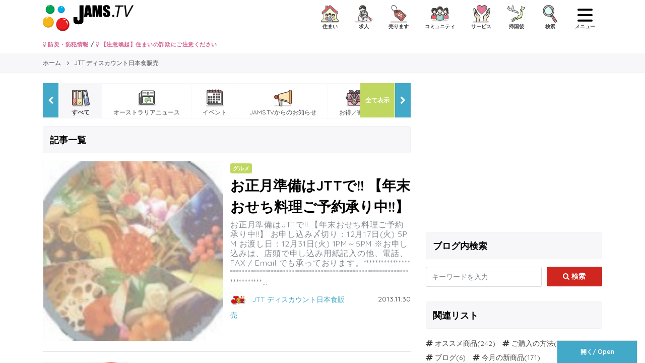

--- FILE ---
content_type: text/html; charset=UTF-8
request_url: https://www.jams.tv/author/jtt
body_size: 27587
content:
<!DOCTYPE html>
<!--[if IE 8 ]>
<html lang="jp" class="ie ie8"></html><![endif]-->
<!--[if IE 9 ]>
<html lang="jp" class="ie ie9"></html><![endif]-->
<!--[if !(IE)]><!-->
<html lang="jp">
<!--<![endif]-->

<head>
  <meta charset="utf-8">
  <meta name="viewport" content="width=device-width, initial-scale=1.0, minimum-scale=1.0, maximum-scale=1.0, user-scalable=no">
  <link rel="shortcut icon" type="image/x-icon" href="https://www.jams.tv/wp-content/themes/jams.tv/images/favicon.ico">
  <meta name="author" content="Jams.tv">
  <meta name="google-site-verification" content="o2rZx4FsQPrpGUlhbuCoiSBU8ORw5K9TdZjjrOocmUI" />
    <link rel="stylesheet" href="https://www.jams.tv/wp-content/themes/jams.tv/css/style.min.css?v=20260118015405">
  <!-- HTML5 shim and Respond.js IE8 support of HTML5 elements and media queries -->
  <!--[if lt IE 9]>
    <script src="/js/html5shiv-printshiv.min.js"></script>
    <script src="/js/respond.min.js"></script>
  <![endif]-->
  <script src="https://apis.google.com/js/platform.js" async defer>
    {
      lang: 'ja'
    }
  </script>
  <script src="https://ajax.googleapis.com/ajax/libs/jquery/3.0.0/jquery.min.js" integrity="sha384-THPy051/pYDQGanwU6poAc/hOdQxjnOEXzbT+OuUAFqNqFjL+4IGLBgCJC3ZOShY" crossorigin="anonymous"></script>
  <script type="text/javascript">
  var BASE_URL = "https://www.jams.tv";
  </script>
  <script src="https://www.jams.tv/wp-content/themes/jams.tv/js/banner.js?v=20260118015405"></script>
  <meta name='robots' content='max-image-preview:large' />
	<style>img:is([sizes="auto" i], [sizes^="auto," i]) { contain-intrinsic-size: 3000px 1500px }</style>
	
<!-- This site is optimized with the Yoast SEO Premium plugin v7.1.1 - https://yoast.com/wordpress/plugins/seo/ -->
<title>JTT ディスカウント日本食販売 (JAMS.TV の投稿者)</title>
<link rel="canonical" href="https://www.jams.tv/author/jtt" />
<link rel="next" href="https://www.jams.tv/author/jtt/page/2" />
<meta property="og:locale" content="ja_JP" />
<meta property="og:type" content="object" />
<meta property="og:title" content="JTT ディスカウント日本食販売 (JAMS.TV の投稿者)" />
<meta property="og:url" content="https://www.jams.tv/author/jtt" />
<meta property="og:site_name" content="JAMS.TV" />
<meta name="twitter:card" content="summary" />
<meta name="twitter:title" content="JTT ディスカウント日本食販売 (JAMS.TV の投稿者)" />
<meta name="twitter:site" content="@jams_tv" />
<script type='application/ld+json'>{"@context":"https:\/\/schema.org","@type":"Organization","url":"https:\/\/www.jams.tv\/","sameAs":["https:\/\/www.facebook.com\/JAMS.TV","https:\/\/www.instagram.com\/jamstv\/","https:\/\/twitter.com\/jams_tv"],"@id":"#organization","name":"JAMS.TV PTY LTD","logo":"https:\/\/www.jams.tv\/wp-content\/uploads\/2018\/08\/JAMS_logo.png"}</script>
<!-- / Yoast SEO Premium plugin. -->


<link rel="alternate" type="application/rss+xml" title="JAMS.TV &raquo; JTT ディスカウント日本食販売 による投稿のフィード" href="https://www.jams.tv/author/jtt/feed" />
<style id='wp-emoji-styles-inline-css' type='text/css'>

	img.wp-smiley, img.emoji {
		display: inline !important;
		border: none !important;
		box-shadow: none !important;
		height: 1em !important;
		width: 1em !important;
		margin: 0 0.07em !important;
		vertical-align: -0.1em !important;
		background: none !important;
		padding: 0 !important;
	}
</style>
<link rel='stylesheet' id='wp-block-library-css' href='https://www.jams.tv/wp-includes/css/dist/block-library/style.min.css' type='text/css' media='all' />
<style id='classic-theme-styles-inline-css' type='text/css'>
/*! This file is auto-generated */
.wp-block-button__link{color:#fff;background-color:#32373c;border-radius:9999px;box-shadow:none;text-decoration:none;padding:calc(.667em + 2px) calc(1.333em + 2px);font-size:1.125em}.wp-block-file__button{background:#32373c;color:#fff;text-decoration:none}
</style>
<style id='global-styles-inline-css' type='text/css'>
:root{--wp--preset--aspect-ratio--square: 1;--wp--preset--aspect-ratio--4-3: 4/3;--wp--preset--aspect-ratio--3-4: 3/4;--wp--preset--aspect-ratio--3-2: 3/2;--wp--preset--aspect-ratio--2-3: 2/3;--wp--preset--aspect-ratio--16-9: 16/9;--wp--preset--aspect-ratio--9-16: 9/16;--wp--preset--color--black: #000000;--wp--preset--color--cyan-bluish-gray: #abb8c3;--wp--preset--color--white: #ffffff;--wp--preset--color--pale-pink: #f78da7;--wp--preset--color--vivid-red: #cf2e2e;--wp--preset--color--luminous-vivid-orange: #ff6900;--wp--preset--color--luminous-vivid-amber: #fcb900;--wp--preset--color--light-green-cyan: #7bdcb5;--wp--preset--color--vivid-green-cyan: #00d084;--wp--preset--color--pale-cyan-blue: #8ed1fc;--wp--preset--color--vivid-cyan-blue: #0693e3;--wp--preset--color--vivid-purple: #9b51e0;--wp--preset--gradient--vivid-cyan-blue-to-vivid-purple: linear-gradient(135deg,rgba(6,147,227,1) 0%,rgb(155,81,224) 100%);--wp--preset--gradient--light-green-cyan-to-vivid-green-cyan: linear-gradient(135deg,rgb(122,220,180) 0%,rgb(0,208,130) 100%);--wp--preset--gradient--luminous-vivid-amber-to-luminous-vivid-orange: linear-gradient(135deg,rgba(252,185,0,1) 0%,rgba(255,105,0,1) 100%);--wp--preset--gradient--luminous-vivid-orange-to-vivid-red: linear-gradient(135deg,rgba(255,105,0,1) 0%,rgb(207,46,46) 100%);--wp--preset--gradient--very-light-gray-to-cyan-bluish-gray: linear-gradient(135deg,rgb(238,238,238) 0%,rgb(169,184,195) 100%);--wp--preset--gradient--cool-to-warm-spectrum: linear-gradient(135deg,rgb(74,234,220) 0%,rgb(151,120,209) 20%,rgb(207,42,186) 40%,rgb(238,44,130) 60%,rgb(251,105,98) 80%,rgb(254,248,76) 100%);--wp--preset--gradient--blush-light-purple: linear-gradient(135deg,rgb(255,206,236) 0%,rgb(152,150,240) 100%);--wp--preset--gradient--blush-bordeaux: linear-gradient(135deg,rgb(254,205,165) 0%,rgb(254,45,45) 50%,rgb(107,0,62) 100%);--wp--preset--gradient--luminous-dusk: linear-gradient(135deg,rgb(255,203,112) 0%,rgb(199,81,192) 50%,rgb(65,88,208) 100%);--wp--preset--gradient--pale-ocean: linear-gradient(135deg,rgb(255,245,203) 0%,rgb(182,227,212) 50%,rgb(51,167,181) 100%);--wp--preset--gradient--electric-grass: linear-gradient(135deg,rgb(202,248,128) 0%,rgb(113,206,126) 100%);--wp--preset--gradient--midnight: linear-gradient(135deg,rgb(2,3,129) 0%,rgb(40,116,252) 100%);--wp--preset--font-size--small: 13px;--wp--preset--font-size--medium: 20px;--wp--preset--font-size--large: 36px;--wp--preset--font-size--x-large: 42px;--wp--preset--spacing--20: 0.44rem;--wp--preset--spacing--30: 0.67rem;--wp--preset--spacing--40: 1rem;--wp--preset--spacing--50: 1.5rem;--wp--preset--spacing--60: 2.25rem;--wp--preset--spacing--70: 3.38rem;--wp--preset--spacing--80: 5.06rem;--wp--preset--shadow--natural: 6px 6px 9px rgba(0, 0, 0, 0.2);--wp--preset--shadow--deep: 12px 12px 50px rgba(0, 0, 0, 0.4);--wp--preset--shadow--sharp: 6px 6px 0px rgba(0, 0, 0, 0.2);--wp--preset--shadow--outlined: 6px 6px 0px -3px rgba(255, 255, 255, 1), 6px 6px rgba(0, 0, 0, 1);--wp--preset--shadow--crisp: 6px 6px 0px rgba(0, 0, 0, 1);}:where(.is-layout-flex){gap: 0.5em;}:where(.is-layout-grid){gap: 0.5em;}body .is-layout-flex{display: flex;}.is-layout-flex{flex-wrap: wrap;align-items: center;}.is-layout-flex > :is(*, div){margin: 0;}body .is-layout-grid{display: grid;}.is-layout-grid > :is(*, div){margin: 0;}:where(.wp-block-columns.is-layout-flex){gap: 2em;}:where(.wp-block-columns.is-layout-grid){gap: 2em;}:where(.wp-block-post-template.is-layout-flex){gap: 1.25em;}:where(.wp-block-post-template.is-layout-grid){gap: 1.25em;}.has-black-color{color: var(--wp--preset--color--black) !important;}.has-cyan-bluish-gray-color{color: var(--wp--preset--color--cyan-bluish-gray) !important;}.has-white-color{color: var(--wp--preset--color--white) !important;}.has-pale-pink-color{color: var(--wp--preset--color--pale-pink) !important;}.has-vivid-red-color{color: var(--wp--preset--color--vivid-red) !important;}.has-luminous-vivid-orange-color{color: var(--wp--preset--color--luminous-vivid-orange) !important;}.has-luminous-vivid-amber-color{color: var(--wp--preset--color--luminous-vivid-amber) !important;}.has-light-green-cyan-color{color: var(--wp--preset--color--light-green-cyan) !important;}.has-vivid-green-cyan-color{color: var(--wp--preset--color--vivid-green-cyan) !important;}.has-pale-cyan-blue-color{color: var(--wp--preset--color--pale-cyan-blue) !important;}.has-vivid-cyan-blue-color{color: var(--wp--preset--color--vivid-cyan-blue) !important;}.has-vivid-purple-color{color: var(--wp--preset--color--vivid-purple) !important;}.has-black-background-color{background-color: var(--wp--preset--color--black) !important;}.has-cyan-bluish-gray-background-color{background-color: var(--wp--preset--color--cyan-bluish-gray) !important;}.has-white-background-color{background-color: var(--wp--preset--color--white) !important;}.has-pale-pink-background-color{background-color: var(--wp--preset--color--pale-pink) !important;}.has-vivid-red-background-color{background-color: var(--wp--preset--color--vivid-red) !important;}.has-luminous-vivid-orange-background-color{background-color: var(--wp--preset--color--luminous-vivid-orange) !important;}.has-luminous-vivid-amber-background-color{background-color: var(--wp--preset--color--luminous-vivid-amber) !important;}.has-light-green-cyan-background-color{background-color: var(--wp--preset--color--light-green-cyan) !important;}.has-vivid-green-cyan-background-color{background-color: var(--wp--preset--color--vivid-green-cyan) !important;}.has-pale-cyan-blue-background-color{background-color: var(--wp--preset--color--pale-cyan-blue) !important;}.has-vivid-cyan-blue-background-color{background-color: var(--wp--preset--color--vivid-cyan-blue) !important;}.has-vivid-purple-background-color{background-color: var(--wp--preset--color--vivid-purple) !important;}.has-black-border-color{border-color: var(--wp--preset--color--black) !important;}.has-cyan-bluish-gray-border-color{border-color: var(--wp--preset--color--cyan-bluish-gray) !important;}.has-white-border-color{border-color: var(--wp--preset--color--white) !important;}.has-pale-pink-border-color{border-color: var(--wp--preset--color--pale-pink) !important;}.has-vivid-red-border-color{border-color: var(--wp--preset--color--vivid-red) !important;}.has-luminous-vivid-orange-border-color{border-color: var(--wp--preset--color--luminous-vivid-orange) !important;}.has-luminous-vivid-amber-border-color{border-color: var(--wp--preset--color--luminous-vivid-amber) !important;}.has-light-green-cyan-border-color{border-color: var(--wp--preset--color--light-green-cyan) !important;}.has-vivid-green-cyan-border-color{border-color: var(--wp--preset--color--vivid-green-cyan) !important;}.has-pale-cyan-blue-border-color{border-color: var(--wp--preset--color--pale-cyan-blue) !important;}.has-vivid-cyan-blue-border-color{border-color: var(--wp--preset--color--vivid-cyan-blue) !important;}.has-vivid-purple-border-color{border-color: var(--wp--preset--color--vivid-purple) !important;}.has-vivid-cyan-blue-to-vivid-purple-gradient-background{background: var(--wp--preset--gradient--vivid-cyan-blue-to-vivid-purple) !important;}.has-light-green-cyan-to-vivid-green-cyan-gradient-background{background: var(--wp--preset--gradient--light-green-cyan-to-vivid-green-cyan) !important;}.has-luminous-vivid-amber-to-luminous-vivid-orange-gradient-background{background: var(--wp--preset--gradient--luminous-vivid-amber-to-luminous-vivid-orange) !important;}.has-luminous-vivid-orange-to-vivid-red-gradient-background{background: var(--wp--preset--gradient--luminous-vivid-orange-to-vivid-red) !important;}.has-very-light-gray-to-cyan-bluish-gray-gradient-background{background: var(--wp--preset--gradient--very-light-gray-to-cyan-bluish-gray) !important;}.has-cool-to-warm-spectrum-gradient-background{background: var(--wp--preset--gradient--cool-to-warm-spectrum) !important;}.has-blush-light-purple-gradient-background{background: var(--wp--preset--gradient--blush-light-purple) !important;}.has-blush-bordeaux-gradient-background{background: var(--wp--preset--gradient--blush-bordeaux) !important;}.has-luminous-dusk-gradient-background{background: var(--wp--preset--gradient--luminous-dusk) !important;}.has-pale-ocean-gradient-background{background: var(--wp--preset--gradient--pale-ocean) !important;}.has-electric-grass-gradient-background{background: var(--wp--preset--gradient--electric-grass) !important;}.has-midnight-gradient-background{background: var(--wp--preset--gradient--midnight) !important;}.has-small-font-size{font-size: var(--wp--preset--font-size--small) !important;}.has-medium-font-size{font-size: var(--wp--preset--font-size--medium) !important;}.has-large-font-size{font-size: var(--wp--preset--font-size--large) !important;}.has-x-large-font-size{font-size: var(--wp--preset--font-size--x-large) !important;}
:where(.wp-block-post-template.is-layout-flex){gap: 1.25em;}:where(.wp-block-post-template.is-layout-grid){gap: 1.25em;}
:where(.wp-block-columns.is-layout-flex){gap: 2em;}:where(.wp-block-columns.is-layout-grid){gap: 2em;}
:root :where(.wp-block-pullquote){font-size: 1.5em;line-height: 1.6;}
</style>
<style id='akismet-widget-style-inline-css' type='text/css'>

			.a-stats {
				--akismet-color-mid-green: #357b49;
				--akismet-color-white: #fff;
				--akismet-color-light-grey: #f6f7f7;

				max-width: 350px;
				width: auto;
			}

			.a-stats * {
				all: unset;
				box-sizing: border-box;
			}

			.a-stats strong {
				font-weight: 600;
			}

			.a-stats a.a-stats__link,
			.a-stats a.a-stats__link:visited,
			.a-stats a.a-stats__link:active {
				background: var(--akismet-color-mid-green);
				border: none;
				box-shadow: none;
				border-radius: 8px;
				color: var(--akismet-color-white);
				cursor: pointer;
				display: block;
				font-family: -apple-system, BlinkMacSystemFont, 'Segoe UI', 'Roboto', 'Oxygen-Sans', 'Ubuntu', 'Cantarell', 'Helvetica Neue', sans-serif;
				font-weight: 500;
				padding: 12px;
				text-align: center;
				text-decoration: none;
				transition: all 0.2s ease;
			}

			/* Extra specificity to deal with TwentyTwentyOne focus style */
			.widget .a-stats a.a-stats__link:focus {
				background: var(--akismet-color-mid-green);
				color: var(--akismet-color-white);
				text-decoration: none;
			}

			.a-stats a.a-stats__link:hover {
				filter: brightness(110%);
				box-shadow: 0 4px 12px rgba(0, 0, 0, 0.06), 0 0 2px rgba(0, 0, 0, 0.16);
			}

			.a-stats .count {
				color: var(--akismet-color-white);
				display: block;
				font-size: 1.5em;
				line-height: 1.4;
				padding: 0 13px;
				white-space: nowrap;
			}
		
</style>
<link rel="https://api.w.org/" href="https://www.jams.tv/wp-json/" /><link rel="alternate" title="JSON" type="application/json" href="https://www.jams.tv/wp-json/wp/v2/users/149" /><meta name="generator" content="Powered by WPBakery Page Builder - drag and drop page builder for WordPress."/>
<noscript><style> .wpb_animate_when_almost_visible { opacity: 1; }</style></noscript><noscript><style id="rocket-lazyload-nojs-css">.rll-youtube-player, [data-lazy-src]{display:none !important;}</style></noscript>  <!-- Global site tag (gtag.js) - Google Analytics -->
<script async src="https://www.googletagmanager.com/gtag/js?id=UA-16712224-6"></script>
<script>
  window.dataLayer = window.dataLayer || [];
  function gtag(){dataLayer.push(arguments);}
  gtag('js', new Date());

  gtag('config', 'UA-16712224-6');
</script>  <!-- Global site tag (gtag.js) - Google Analytics -->
<script async src="https://www.googletagmanager.com/gtag/js?id=G-TZR05C1MM4"></script>
<script>
  window.dataLayer = window.dataLayer || [];
  function gtag(){dataLayer.push(arguments);}
  gtag('js', new Date());

  gtag('config', 'G-TZR05C1MM4');
</script>  <!-- Google Tag Manager -->
<script>(function(w,d,s,l,i){w[l]=w[l]||[];w[l].push({'gtm.start':
new Date().getTime(),event:'gtm.js'});var f=d.getElementsByTagName(s)[0],
j=d.createElement(s),dl=l!='dataLayer'?'&l='+l:'';j.async=true;j.src=
'https://www.googletagmanager.com/gtm.js?id='+i+dl;f.parentNode.insertBefore(j,f);
})(window,document,'script','dataLayer','GTM-W492BK');</script>
<!-- End Google Tag Manager -->  <!-- Facebook Pixel Code -->
<script>
!function(f,b,e,v,n,t,s){if(f.fbq)return;n=f.fbq=function(){n.callMethod?
n.callMethod.apply(n,arguments):n.queue.push(arguments)};if(!f._fbq)f._fbq=n;
n.push=n;n.loaded=!0;n.version='2.0';n.queue=[];t=b.createElement(e);t.async=!0;
t.src=v;s=b.getElementsByTagName(e)[0];s.parentNode.insertBefore(t,s)}(window,
document,'script','https://connect.facebook.net/en_US/fbevents.js');
fbq('init', '1520694798229034'); // Insert your pixel ID here.
fbq('track', 'PageView');
</script>
<noscript><img height="1" width="1" style="display:none"
src="https://www.facebook.com/tr?id=1520694798229034&ev=PageView&noscript=1"
/></noscript>
<!-- DO NOT MODIFY -->
<!-- End Facebook Pixel Code -->
  <script async src="//pagead2.googlesyndication.com/pagead/js/adsbygoogle.js"></script>
<script>
  (adsbygoogle = window.adsbygoogle || []).push({
    google_ad_client: "ca-pub-6744311146821345",
    enable_page_level_ads: true
  });
</script>    <meta name="generator" content="WP Rocket 3.19.1.2" data-wpr-features="wpr_lazyload_images wpr_desktop" /></head>
<body>
  <!-- Google Tag Manager (noscript) -->
<noscript><iframe src="https://www.googletagmanager.com/ns.html?id=GTM-W492BK"
height="0" width="0" style="display:none;visibility:hidden"></iframe></noscript>
<!-- End Google Tag Manager (noscript) -->  <div data-rocket-location-hash="29ccf98f054896b6f93ec33686d41ce1" id="fb-root"></div>
  <script>
  (function(d, s, id) {
    var js, fjs = d.getElementsByTagName(s)[0];
    if (d.getElementById(id)) return;
    js = d.createElement(s);
    js.id = id;
    js.src = "//connect.facebook.net/ja_JP/sdk.js#xfbml=1&version=v2.8";
    fjs.parentNode.insertBefore(js, fjs);
  }(document, 'script', 'facebook-jssdk'));
  </script>
  <div data-rocket-location-hash="d74e7f9adc5bfcaa8360bb5f01c24612" canvas="container">
    <header data-rocket-location-hash="f45f458bc4ab921097d5d05a002bd5e3" class="header-global" id="site-header">
      <div data-rocket-location-hash="a07ea42f7826adb30ee53f29399bc39c" class="container">
        <span class="nav-global__item nav-global__item_trigger mt-sm pull-left hidden-lg-up"><a onclick="gtag('event', 'action', { 'event_category': 'click', 'event_label': 'action/click/hamburger-left/open' });" href="#" class="sb-toggle-left"><img class="menu-icon" src="data:image/svg+xml,%3Csvg%20xmlns='http://www.w3.org/2000/svg'%20viewBox='0%200%200%200'%3E%3C/svg%3E" data-lazy-src="https://www.jams.tv/wp-content/themes/jams.tv/assets/icon/humberger-left.svg" /><noscript><img class="menu-icon" src="https://www.jams.tv/wp-content/themes/jams.tv/assets/icon/humberger-left.svg" /></noscript></a></span>
        <h1 class="header-global__h1">
          <a href="https://www.jams.tv" class="header-global__logo"><img src="data:image/svg+xml,%3Csvg%20xmlns='http://www.w3.org/2000/svg'%20viewBox='0%200%200%200'%3E%3C/svg%3E" onerror="this.onerror=null; this.src='https://www.jams.tv/wp-content/themes/jams.tv/images/JAMS_logo.png'" alt="JTT ディスカウント日本食販売 (JAMS.TV の投稿者)" data-lazy-src="https://www.jams.tv/wp-content/themes/jams.tv/images/JAMS_logo.svg"><noscript><img src="https://www.jams.tv/wp-content/themes/jams.tv/images/JAMS_logo.svg" onerror="this.onerror=null; this.src='https://www.jams.tv/wp-content/themes/jams.tv/images/JAMS_logo.png'" alt="JTT ディスカウント日本食販売 (JAMS.TV の投稿者)"></noscript></a>
        </h1>
        <nav class="nav-global pull-right">
          <ul class="nav-global__list">
            <li class="nav-global__item"><a href="#" data-toggle="modal" data-target="#modal-classified-accommodations"><img src="data:image/svg+xml,%3Csvg%20xmlns='http://www.w3.org/2000/svg'%20viewBox='0%200%200%200'%3E%3C/svg%3E" data-lazy-src="https://www.jams.tv/wp-content/themes/jams.tv/assets/icon/cls-acm.svg" /><noscript><img src="https://www.jams.tv/wp-content/themes/jams.tv/assets/icon/cls-acm.svg" /></noscript> <div>住まい</div></a></li>
            <li class="nav-global__item"><a href="#" data-toggle="modal" data-target="#modal-classified-jobs"><img src="data:image/svg+xml,%3Csvg%20xmlns='http://www.w3.org/2000/svg'%20viewBox='0%200%200%200'%3E%3C/svg%3E" data-lazy-src="https://www.jams.tv/wp-content/themes/jams.tv/assets/icon/cls-job.svg" /><noscript><img src="https://www.jams.tv/wp-content/themes/jams.tv/assets/icon/cls-job.svg" /></noscript> <div>求人</div></a></li>
                        <li class="nav-global__item"><a href="#" data-toggle="modal" data-target="#modal-classified-sales"><img src="data:image/svg+xml,%3Csvg%20xmlns='http://www.w3.org/2000/svg'%20viewBox='0%200%200%200'%3E%3C/svg%3E" data-lazy-src="https://www.jams.tv/wp-content/themes/jams.tv/assets/icon/cls-sal.svg" /><noscript><img src="https://www.jams.tv/wp-content/themes/jams.tv/assets/icon/cls-sal.svg" /></noscript> <div>売ります</div></a></li>
            <li class="nav-global__item"><a href="#" data-toggle="modal" data-target="#modal-classified-communities"><img src="data:image/svg+xml,%3Csvg%20xmlns='http://www.w3.org/2000/svg'%20viewBox='0%200%200%200'%3E%3C/svg%3E" data-lazy-src="https://www.jams.tv/wp-content/themes/jams.tv/assets/icon/cls-com.svg" /><noscript><img src="https://www.jams.tv/wp-content/themes/jams.tv/assets/icon/cls-com.svg" /></noscript> <div>コミュニティ</div></a></li>
            <li class="nav-global__item"><a href="#" data-toggle="modal" data-target="#modal-classified-services"><img src="data:image/svg+xml,%3Csvg%20xmlns='http://www.w3.org/2000/svg'%20viewBox='0%200%200%200'%3E%3C/svg%3E" data-lazy-src="https://www.jams.tv/wp-content/themes/jams.tv/assets/icon/cls-ser.svg" /><noscript><img src="https://www.jams.tv/wp-content/themes/jams.tv/assets/icon/cls-ser.svg" /></noscript> <div>サービス</div></a></li>
            <li class="nav-global__item"><a href="#" data-toggle="modal" data-target="#modal-classified-japan"><img src="data:image/svg+xml,%3Csvg%20xmlns='http://www.w3.org/2000/svg'%20viewBox='0%200%200%200'%3E%3C/svg%3E" data-lazy-src="https://www.jams.tv/wp-content/themes/jams.tv/assets/icon/cls-jpi.svg" /><noscript><img src="https://www.jams.tv/wp-content/themes/jams.tv/assets/icon/cls-jpi.svg" /></noscript> <div>帰国後</div></a></li>
            <li class="nav-global__item"><a href="#" data-toggle="modal" data-target="#modal-search"><img src="data:image/svg+xml,%3Csvg%20xmlns='http://www.w3.org/2000/svg'%20viewBox='0%200%200%200'%3E%3C/svg%3E" data-lazy-src="https://www.jams.tv/wp-content/themes/jams.tv/assets/icon/search.svg" /><noscript><img src="https://www.jams.tv/wp-content/themes/jams.tv/assets/icon/search.svg" /></noscript> <div>検索</div></a></li>
            <li class="nav-global__item nav-global__item_trigger mt-xs">
            <a onclick="gtag('event', 'action', { 'event_category': 'click', 'event_label': 'action/click/hamburger-right/open' });" href="#" class="sb-toggle-right"><img class="menu-icon" src="data:image/svg+xml,%3Csvg%20xmlns='http://www.w3.org/2000/svg'%20viewBox='0%200%200%200'%3E%3C/svg%3E" data-lazy-src="https://www.jams.tv/wp-content/themes/jams.tv/assets/icon/humberger-right.svg" /><noscript><img class="menu-icon" src="https://www.jams.tv/wp-content/themes/jams.tv/assets/icon/humberger-right.svg" /></noscript> <div>メニュー</div></a>
            </li>
          </ul>
        </nav>
      </div>
    </header>
        <div data-rocket-location-hash="0841f15ebf099eeaba6f2c7f735d0671" class="container">
      <div data-rocket-location-hash="ca722c0fa35488ed8b185d1aa84c8a90" class="row">
        <div class="col-12">
          <p class="font-weight-bold my-2 small">
            <a class="text-danger" href="https://www.jams.tv/safety"><i class="fa fa-lightbulb-o" aria-hidden="true"></i> 防災・防犯情報</a> / 
            <a class="text-danger" href="https://www.jams.tv/announcement/164073"><i class="fa fa-lightbulb-o" aria-hidden="true"></i> 【注意喚起】住まいの詐欺にご注意ください</a>
                      </p>
        </div>
      </div>
    </div>
        <div data-rocket-location-hash="b09ddf1b483e1a74181518c9c247937b" id="confirm-alert" class="confirm-alert" style="display:none;">
      <div data-rocket-location-hash="47578d4d6594a6626e764d2251957569" class="alert alert-dismissible fade show" role="alert">
        <span>本人確認メールをお送りしました。<a href="#" onclick="resendConfirmation('https://www.jams.tv/classifieds/confirmation/resend')">メールを再送信する</a></span>
        <a class="close alert__confirm" data-dismiss="alert" aria-label="Close" onclick="forgetConfirmation('https://www.jams.tv/classifieds/confirmation/forget')">
          <span aria-hidden="true">&times;</span>
        </a>
      </div>
    </div>
<!-- slugに空データを代入してbanner.jsのslug引数に渡す -->
<script type="text/javascript">
  var slug = '';
</script>


  <div class="nav-breadcrumb">
    <div data-rocket-location-hash="f117ee89930d3a249ddbfc02370ddefa" class="container">
      <ol class="nav-breadcrumb__list" itemscope itemtype="http://schema.org/BreadcrumbList">
        <li class="nav-breadcrumb__item" itemprop="itemListElement" itemscope itemtype="http://schema.org/ListItem">
          <a itemtype="http://schema.org/Thing" itemprop="item" href="https://www.jams.tv">
            <span itemprop="name">ホーム</span>
          </a>
          <meta itemprop="position" content="1" />
        </li>
        <li class="nav-breadcrumb__item" itemprop="itemListElement" itemscope="" itemtype="http://schema.org/ListItem">
          <a itemtype="http://schema.org/Thing" itemprop="item" href="/author/jtt">
            <span itemprop="name">JTT ディスカウント日本食販売</span>
          </a>
          <meta itemprop="position" content="2">
        </li>
      </ol>
    </div>
  </div>
  <div data-rocket-location-hash="00dff2dde227d8830ec71ac8ff4418d7" class="hero-bnr">
    <div data-rocket-location-hash="86e7759ebf0c59d073be9e2ac56e107d" class="container">
                </div>
  </div>
  <div data-rocket-location-hash="d2711c82eb7b86d1c8222e696ec796d9" class="container my-4">
    <div data-rocket-location-hash="886052d89aa58b7a0d9180233ecfb60b" class="row">
      <div class="col-lg-8">
        <div class="nav-scroll__outer">
  <a href="#" class="nav-scroll__btn nav-scroll__btn--right"><i class="fa fa-chevron-right" aria-hidden="true"></i></a>
  <a href="#" class="nav-scroll__btn nav-scroll__btn--left"><i class="fa fa-chevron-left" aria-hidden="true"></i></a>
  <a href="#" class="nav-scroll__btn nav-scroll__btn--right-all" data-toggle="modal" data-target="#modal-nav-scroll-all">全て表示</a>
  <div class="nav-scroll">
    <div class="nav-scroll__mask">
      <ul class="nav-scroll__list">
        <li class="nav-scroll__item nav-scroll__item--current"><a href="https://www.jams.tv/all"><img src="data:image/svg+xml,%3Csvg%20xmlns='http://www.w3.org/2000/svg'%20viewBox='0%200%200%200'%3E%3C/svg%3E" data-lazy-src="https://www.jams.tv/wp-content/themes/jams.tv/assets/icon/all.svg" /><noscript><img src="https://www.jams.tv/wp-content/themes/jams.tv/assets/icon/all.svg" /></noscript> <div>すべて</div></a></li>
                <li class="nav-scroll__item "><a href="https://www.jams.tv/news"><img src="data:image/svg+xml,%3Csvg%20xmlns='http://www.w3.org/2000/svg'%20viewBox='0%200%200%200'%3E%3C/svg%3E" data-lazy-src="https://www.jams.tv/wp-content/themes/jams.tv/assets/icon/news.svg" /><noscript><img src="https://www.jams.tv/wp-content/themes/jams.tv/assets/icon/news.svg" /></noscript> <div>オーストラリアニュース</div></a></li>
        <li class="nav-scroll__item"><a href="https://www.jams.tv/event"><img src="data:image/svg+xml,%3Csvg%20xmlns='http://www.w3.org/2000/svg'%20viewBox='0%200%200%200'%3E%3C/svg%3E" data-lazy-src="https://www.jams.tv/wp-content/themes/jams.tv/assets/icon/event-e.svg" /><noscript><img src="https://www.jams.tv/wp-content/themes/jams.tv/assets/icon/event-e.svg" /></noscript> <div>イベント</div></a></li>
        <li class="nav-scroll__item "><a href="https://www.jams.tv/announcement"><img src="data:image/svg+xml,%3Csvg%20xmlns='http://www.w3.org/2000/svg'%20viewBox='0%200%200%200'%3E%3C/svg%3E" data-lazy-src="https://www.jams.tv/wp-content/themes/jams.tv/assets/icon/announcement.svg" /><noscript><img src="https://www.jams.tv/wp-content/themes/jams.tv/assets/icon/announcement.svg" /></noscript> <div>JAMS.TVからのお知らせ</div></a></li>
        <li class="nav-scroll__item "><a href="https://www.jams.tv/special-offer"><img src="data:image/svg+xml,%3Csvg%20xmlns='http://www.w3.org/2000/svg'%20viewBox='0%200%200%200'%3E%3C/svg%3E" data-lazy-src="https://www.jams.tv/wp-content/themes/jams.tv/assets/icon/special-offer.svg" /><noscript><img src="https://www.jams.tv/wp-content/themes/jams.tv/assets/icon/special-offer.svg" /></noscript> <div>お得／割引</div></a></li>
        <li class="nav-scroll__item "><a href="https://www.jams.tv/gourmet"><img src="data:image/svg+xml,%3Csvg%20xmlns='http://www.w3.org/2000/svg'%20viewBox='0%200%200%200'%3E%3C/svg%3E" data-lazy-src="https://www.jams.tv/wp-content/themes/jams.tv/assets/icon/gourmet.svg" /><noscript><img src="https://www.jams.tv/wp-content/themes/jams.tv/assets/icon/gourmet.svg" /></noscript> <div>グルメ</div></a></li>
        <li class="nav-scroll__item "><a href="https://www.jams.tv/education"><img src="data:image/svg+xml,%3Csvg%20xmlns='http://www.w3.org/2000/svg'%20viewBox='0%200%200%200'%3E%3C/svg%3E" data-lazy-src="https://www.jams.tv/wp-content/themes/jams.tv/assets/icon/education.svg" /><noscript><img src="https://www.jams.tv/wp-content/themes/jams.tv/assets/icon/education.svg" /></noscript> <div>教育／留学／習い事</div></a></li>
        <li class="nav-scroll__item "><a href="https://www.jams.tv/travel"><img src="data:image/svg+xml,%3Csvg%20xmlns='http://www.w3.org/2000/svg'%20viewBox='0%200%200%200'%3E%3C/svg%3E" data-lazy-src="https://www.jams.tv/wp-content/themes/jams.tv/assets/icon/travel.svg" /><noscript><img src="https://www.jams.tv/wp-content/themes/jams.tv/assets/icon/travel.svg" /></noscript> <div>旅行／観光</div></a></li>
        <li class="nav-scroll__item "><a href="https://www.jams.tv/insurance"><img src="data:image/svg+xml,%3Csvg%20xmlns='http://www.w3.org/2000/svg'%20viewBox='0%200%200%200'%3E%3C/svg%3E" data-lazy-src="https://www.jams.tv/wp-content/themes/jams.tv/assets/icon/insurance.svg" /><noscript><img src="https://www.jams.tv/wp-content/themes/jams.tv/assets/icon/insurance.svg" /></noscript> <div>医療／保険</div></a></li>
        <li class="nav-scroll__item "><a href="https://www.jams.tv/beauty"><img src="data:image/svg+xml,%3Csvg%20xmlns='http://www.w3.org/2000/svg'%20viewBox='0%200%200%200'%3E%3C/svg%3E" data-lazy-src="https://www.jams.tv/wp-content/themes/jams.tv/assets/icon/beauty.svg" /><noscript><img src="https://www.jams.tv/wp-content/themes/jams.tv/assets/icon/beauty.svg" /></noscript> <div>美容／健康</div></a></li>
        <li class="nav-scroll__item "><a href="https://www.jams.tv/money"><img src="data:image/svg+xml,%3Csvg%20xmlns='http://www.w3.org/2000/svg'%20viewBox='0%200%200%200'%3E%3C/svg%3E" data-lazy-src="https://www.jams.tv/wp-content/themes/jams.tv/assets/icon/money.svg" /><noscript><img src="https://www.jams.tv/wp-content/themes/jams.tv/assets/icon/money.svg" /></noscript> <div>マネー</div></a></li>
        <li class="nav-scroll__item "><a href="https://www.jams.tv/law"><img src="data:image/svg+xml,%3Csvg%20xmlns='http://www.w3.org/2000/svg'%20viewBox='0%200%200%200'%3E%3C/svg%3E" data-lazy-src="https://www.jams.tv/wp-content/themes/jams.tv/assets/icon/law.svg" /><noscript><img src="https://www.jams.tv/wp-content/themes/jams.tv/assets/icon/law.svg" /></noscript> <div>法律／ビザ</div></a></li>
        <li class="nav-scroll__item "><a href="https://www.jams.tv/job"><img src="data:image/svg+xml,%3Csvg%20xmlns='http://www.w3.org/2000/svg'%20viewBox='0%200%200%200'%3E%3C/svg%3E" data-lazy-src="https://www.jams.tv/wp-content/themes/jams.tv/assets/icon/job.svg" /><noscript><img src="https://www.jams.tv/wp-content/themes/jams.tv/assets/icon/job.svg" /></noscript> <div>就職／転職</div></a></li>
        <li class="nav-scroll__item "><a href="https://www.jams.tv/telecommunication"><img src="data:image/svg+xml,%3Csvg%20xmlns='http://www.w3.org/2000/svg'%20viewBox='0%200%200%200'%3E%3C/svg%3E" data-lazy-src="https://www.jams.tv/wp-content/themes/jams.tv/assets/icon/telecommunication.svg" /><noscript><img src="https://www.jams.tv/wp-content/themes/jams.tv/assets/icon/telecommunication.svg" /></noscript> <div>電話／通信</div></a></li>
        <li class="nav-scroll__item "><a href="https://www.jams.tv/vehicle"><img src="data:image/svg+xml,%3Csvg%20xmlns='http://www.w3.org/2000/svg'%20viewBox='0%200%200%200'%3E%3C/svg%3E" data-lazy-src="https://www.jams.tv/wp-content/themes/jams.tv/assets/icon/vehicle.svg" /><noscript><img src="https://www.jams.tv/wp-content/themes/jams.tv/assets/icon/vehicle.svg" /></noscript> <div>自動車</div></a></li>
        <li class="nav-scroll__item "><a href="https://www.jams.tv/shopping"><img src="data:image/svg+xml,%3Csvg%20xmlns='http://www.w3.org/2000/svg'%20viewBox='0%200%200%200'%3E%3C/svg%3E" data-lazy-src="https://www.jams.tv/wp-content/themes/jams.tv/assets/icon/shopping.svg" /><noscript><img src="https://www.jams.tv/wp-content/themes/jams.tv/assets/icon/shopping.svg" /></noscript> <div>ショッピング</div></a></li>
        <li class="nav-scroll__item "><a href="https://www.jams.tv/real-estate"><img src="data:image/svg+xml,%3Csvg%20xmlns='http://www.w3.org/2000/svg'%20viewBox='0%200%200%200'%3E%3C/svg%3E" data-lazy-src="https://www.jams.tv/wp-content/themes/jams.tv/assets/icon/real-estate.svg" /><noscript><img src="https://www.jams.tv/wp-content/themes/jams.tv/assets/icon/real-estate.svg" /></noscript> <div>不動産／住宅／引越</div></a></li>
        <li class="nav-scroll__item "><a href="https://www.jams.tv/ceremonial-functions"><img src="data:image/svg+xml,%3Csvg%20xmlns='http://www.w3.org/2000/svg'%20viewBox='0%200%200%200'%3E%3C/svg%3E" data-lazy-src="https://www.jams.tv/wp-content/themes/jams.tv/assets/icon/ceremonial-functions.svg" /><noscript><img src="https://www.jams.tv/wp-content/themes/jams.tv/assets/icon/ceremonial-functions.svg" /></noscript> <div>冠婚葬祭</div></a></li>
        <li class="nav-scroll__item "><a href="https://www.jams.tv/entertainment"><img src="data:image/svg+xml,%3Csvg%20xmlns='http://www.w3.org/2000/svg'%20viewBox='0%200%200%200'%3E%3C/svg%3E" data-lazy-src="https://www.jams.tv/wp-content/themes/jams.tv/assets/icon/entertainment.svg" /><noscript><img src="https://www.jams.tv/wp-content/themes/jams.tv/assets/icon/entertainment.svg" /></noscript> <div>エンタメ／スポーツ</div></a></li>
        <li class="nav-scroll__item "><a href="https://www.jams.tv/business"><img src="data:image/svg+xml,%3Csvg%20xmlns='http://www.w3.org/2000/svg'%20viewBox='0%200%200%200'%3E%3C/svg%3E" data-lazy-src="https://www.jams.tv/wp-content/themes/jams.tv/assets/icon/business.svg" /><noscript><img src="https://www.jams.tv/wp-content/themes/jams.tv/assets/icon/business.svg" /></noscript> <div>ビジネス</div></a></li>
        <li class="nav-scroll__item "><a href="https://www.jams.tv/japanese-community"><img src="data:image/svg+xml,%3Csvg%20xmlns='http://www.w3.org/2000/svg'%20viewBox='0%200%200%200'%3E%3C/svg%3E" data-lazy-src="https://www.jams.tv/wp-content/themes/jams.tv/assets/icon/japanese-community.svg" /><noscript><img src="https://www.jams.tv/wp-content/themes/jams.tv/assets/icon/japanese-community.svg" /></noscript> <div>日系コミュニティ</div></a></li>

      </ul>
    </div>
  </div>
</div>
        <section>
          <h2 class="section-title">記事一覧</h2>
                                                  <article class="entry-list is-big is-label">
            <div class="row row-all-15 row-10">
              <div class="col-4 col-md-6">
                <a class="entry-list__img" href="https://www.jams.tv/gourmet/55318">

                <!-- Featuredイメージを取得 -->
                                <img width="200" height="150" src="data:image/svg+xml,%3Csvg%20xmlns='http://www.w3.org/2000/svg'%20viewBox='0%200%20200%20150'%3E%3C/svg%3E" class="attachment-blog-list size-blog-list wp-post-image" alt="お正月準備はJTTで!! 【年末おせち料理ご予約承り中!!】" decoding="async" data-lazy-src="https://www.jams.tv/wp-content/uploads/2013/11/52997aeecf0a6.jpg" /><noscript><img width="200" height="150" src="https://www.jams.tv/wp-content/uploads/2013/11/52997aeecf0a6.jpg" class="attachment-blog-list size-blog-list wp-post-image" alt="お正月準備はJTTで!! 【年末おせち料理ご予約承り中!!】" decoding="async" /></noscript>                                </a>
              </div>
              <div class="col-8 col-md-6">
                <div class="entry-list__box">
                  <a href="/gourmet"><span class="badge badge-green">グルメ</span></a>                  <h2 class="entry-list__title"><a href="https://www.jams.tv/gourmet/55318" class="text-default">お正月準備はJTTで!! 【年末おせち料理ご予約承り中!!】</a></h2>
                  <div class="hidden-sm-down entry-list__excerpt">
                    <p>お正月準備はJTTで!!

【年末おせち料理ご予約承り中!!】





お申し込み〆切り：12月17日(火) 5PM

お渡し日：12月31日(火) 1PM～5PM



※お申し込みは、店頭で申し込み用紙記入の他、電話、FAX / Email でも承っております。****************************************************************************************…</p>
                  </div>
                  <div class="row row-0 align-items-start">
                    <div class="col-8">
                      <span class="entry-list__author"> <a href="/author/jtt"><img alt='アバター画像' src="data:image/svg+xml,%3Csvg%20xmlns='http://www.w3.org/2000/svg'%20viewBox='0%200%2032%2032'%3E%3C/svg%3E" data-lazy-srcset='https://www.jams.tv/wp-content/uploads/client_images/jtt-64x64.gif 2x' class='avatar avatar-32 photo' height='32' width='32' decoding='async' data-lazy-src="https://www.jams.tv/wp-content/uploads/client_images/jtt-96x96.gif"/><noscript><img alt='アバター画像' src='https://www.jams.tv/wp-content/uploads/client_images/jtt-96x96.gif' srcset='https://www.jams.tv/wp-content/uploads/client_images/jtt-64x64.gif 2x' class='avatar avatar-32 photo' height='32' width='32' decoding='async'/></noscript></a> <a href="/author/jtt">JTT ディスカウント日本食販売</a></span>
                    </div>
                    <div class="col-4">
                      <div class="text-right">
                        <time datetime="2013.11.30">2013.11.30</time>
                      </div>
                    </div>
                  </div>
                </div>
              </div>
            </div>
                      </article>
          
          <!-- 15件目にGoogle Adsのインフィード広告を表示 -->
          
          <!-- ループ解除 -->
                              <article class="entry-list is-label">
            <div class="row row-all-15 row-10">
              <div class="col-4 col-md-3">
                <a class="entry-list__img" href="https://www.jams.tv/gourmet/55316">
                                <img width="200" height="150" src="data:image/svg+xml,%3Csvg%20xmlns='http://www.w3.org/2000/svg'%20viewBox='0%200%20200%20150'%3E%3C/svg%3E" class="attachment-blog-list size-blog-list wp-post-image" alt="年末 MEGA SALE 開催!!" decoding="async" data-lazy-src="https://www.jams.tv/wp-content/uploads/2013/11/529974625bfaa.jpg" /><noscript><img width="200" height="150" src="https://www.jams.tv/wp-content/uploads/2013/11/529974625bfaa.jpg" class="attachment-blog-list size-blog-list wp-post-image" alt="年末 MEGA SALE 開催!!" decoding="async" /></noscript>                                </a>
              </div>
              <div class="col-8 col-md-9">
                <div class="entry-list__box">
                  <a href="/gourmet"><span class="badge badge-green">グルメ</span></a>                  <h2 class="entry-list__title"><a href="https://www.jams.tv/gourmet/55316" class="text-default">年末 MEGA SALE 開催!!</a></h2>
                  <div class="hidden-sm-down entry-list__excerpt">
                    <p>年末 MEGA SALE 開催!!&nbsp;



【全品 20%OFF】&nbsp;※一部商品を除く



12月12日(木)～14日(土)の3日間!!







*********************************************************************…</p>
                  </div>
                  <div class="row row-0 align-items-start">
                    <div class="col-8">
                      <span class="entry-list__author"> <a href="/author/jtt"><img alt='アバター画像' src="data:image/svg+xml,%3Csvg%20xmlns='http://www.w3.org/2000/svg'%20viewBox='0%200%2032%2032'%3E%3C/svg%3E" data-lazy-srcset='https://www.jams.tv/wp-content/uploads/client_images/jtt-64x64.gif 2x' class='avatar avatar-32 photo' height='32' width='32' decoding='async' data-lazy-src="https://www.jams.tv/wp-content/uploads/client_images/jtt-96x96.gif"/><noscript><img alt='アバター画像' src='https://www.jams.tv/wp-content/uploads/client_images/jtt-96x96.gif' srcset='https://www.jams.tv/wp-content/uploads/client_images/jtt-64x64.gif 2x' class='avatar avatar-32 photo' height='32' width='32' decoding='async'/></noscript></a> <a href="/author/jtt">JTT ディスカウント日本食販売</a></span>
                    </div>
                    <div class="col-4">
                      <div class="text-right">
                        <time datetime="2013.11.30">2013.11.30</time>
                      </div>
                    </div>
                  </div>
                </div>
              </div>
            </div>
                      </article>
          
          <!-- 15件目にGoogle Adsのインフィード広告を表示 -->
          
          <!-- ループ解除 -->
                              <article class="entry-list is-label">
            <div class="row row-all-15 row-10">
              <div class="col-4 col-md-3">
                <a class="entry-list__img" href="https://www.jams.tv/gourmet/55105">
                                <img width="200" height="150" src="data:image/svg+xml,%3Csvg%20xmlns='http://www.w3.org/2000/svg'%20viewBox='0%200%20200%20150'%3E%3C/svg%3E" class="attachment-blog-list size-blog-list wp-post-image" alt="新商品入荷のご案内 【11月】" decoding="async" data-lazy-src="https://www.jams.tv/wp-content/uploads/2013/11/52818bbc2c74a.jpg" /><noscript><img width="200" height="150" src="https://www.jams.tv/wp-content/uploads/2013/11/52818bbc2c74a.jpg" class="attachment-blog-list size-blog-list wp-post-image" alt="新商品入荷のご案内 【11月】" decoding="async" /></noscript>                                </a>
              </div>
              <div class="col-8 col-md-9">
                <div class="entry-list__box">
                  <a href="/gourmet"><span class="badge badge-green">グルメ</span></a>                  <h2 class="entry-list__title"><a href="https://www.jams.tv/gourmet/55105" class="text-default">新商品入荷のご案内 【11月】</a></h2>
                  <div class="hidden-sm-down entry-list__excerpt">
                    <p>&nbsp;JTT facebook&nbsp;始めました！Follow us on facebook!!



新商品入荷のご案内 【11月】



●11月の新商品●



◇ New ミツカン 酢のもの黒酢 250ml $4.70



◇ New QP&nbsp;パスタのた…</p>
                  </div>
                  <div class="row row-0 align-items-start">
                    <div class="col-8">
                      <span class="entry-list__author"> <a href="/author/jtt"><img alt='アバター画像' src="data:image/svg+xml,%3Csvg%20xmlns='http://www.w3.org/2000/svg'%20viewBox='0%200%2032%2032'%3E%3C/svg%3E" data-lazy-srcset='https://www.jams.tv/wp-content/uploads/client_images/jtt-64x64.gif 2x' class='avatar avatar-32 photo' height='32' width='32' decoding='async' data-lazy-src="https://www.jams.tv/wp-content/uploads/client_images/jtt-96x96.gif"/><noscript><img alt='アバター画像' src='https://www.jams.tv/wp-content/uploads/client_images/jtt-96x96.gif' srcset='https://www.jams.tv/wp-content/uploads/client_images/jtt-64x64.gif 2x' class='avatar avatar-32 photo' height='32' width='32' decoding='async'/></noscript></a> <a href="/author/jtt">JTT ディスカウント日本食販売</a></span>
                    </div>
                    <div class="col-4">
                      <div class="text-right">
                        <time datetime="2013.11.12">2013.11.12</time>
                      </div>
                    </div>
                  </div>
                </div>
              </div>
            </div>
                      </article>
          
          <!-- 15件目にGoogle Adsのインフィード広告を表示 -->
          
          <!-- ループ解除 -->
                              <article class="entry-list is-label">
            <div class="row row-all-15 row-10">
              <div class="col-4 col-md-3">
                <a class="entry-list__img" href="https://www.jams.tv/gourmet/54890">
                                <img width="200" height="150" src="data:image/svg+xml,%3Csvg%20xmlns='http://www.w3.org/2000/svg'%20viewBox='0%200%20200%20150'%3E%3C/svg%3E" class="attachment-blog-list size-blog-list wp-post-image" alt="新商品入荷のご案内 【10月】" decoding="async" data-lazy-src="https://www.jams.tv/wp-content/uploads/2013/10/526b4563682d2.jpg" /><noscript><img width="200" height="150" src="https://www.jams.tv/wp-content/uploads/2013/10/526b4563682d2.jpg" class="attachment-blog-list size-blog-list wp-post-image" alt="新商品入荷のご案内 【10月】" decoding="async" /></noscript>                                </a>
              </div>
              <div class="col-8 col-md-9">
                <div class="entry-list__box">
                  <a href="/gourmet"><span class="badge badge-green">グルメ</span></a>                  <h2 class="entry-list__title"><a href="https://www.jams.tv/gourmet/54890" class="text-default">新商品入荷のご案内 【10月】</a></h2>
                  <div class="hidden-sm-down entry-list__excerpt">
                    <p>先月実施いたしましたJTT Grocery Shopでの春祭りMEGA SALEでは、大変多くのお客様にご来店いただき誠にありがとうございました。今回も新商品多数入荷いたしました。また、セール後在庫切れし…</p>
                  </div>
                  <div class="row row-0 align-items-start">
                    <div class="col-8">
                      <span class="entry-list__author"> <a href="/author/jtt"><img alt='アバター画像' src="data:image/svg+xml,%3Csvg%20xmlns='http://www.w3.org/2000/svg'%20viewBox='0%200%2032%2032'%3E%3C/svg%3E" data-lazy-srcset='https://www.jams.tv/wp-content/uploads/client_images/jtt-64x64.gif 2x' class='avatar avatar-32 photo' height='32' width='32' decoding='async' data-lazy-src="https://www.jams.tv/wp-content/uploads/client_images/jtt-96x96.gif"/><noscript><img alt='アバター画像' src='https://www.jams.tv/wp-content/uploads/client_images/jtt-96x96.gif' srcset='https://www.jams.tv/wp-content/uploads/client_images/jtt-64x64.gif 2x' class='avatar avatar-32 photo' height='32' width='32' decoding='async'/></noscript></a> <a href="/author/jtt">JTT ディスカウント日本食販売</a></span>
                    </div>
                    <div class="col-4">
                      <div class="text-right">
                        <time datetime="2013.10.26">2013.10.26</time>
                      </div>
                    </div>
                  </div>
                </div>
              </div>
            </div>
                      </article>
          
          <!-- 15件目にGoogle Adsのインフィード広告を表示 -->
          
          <!-- ループ解除 -->
                              <article class="entry-list is-label">
            <div class="row row-all-15 row-10">
              <div class="col-4 col-md-3">
                <a class="entry-list__img" href="https://www.jams.tv/gourmet/54587">
                                <img width="200" height="150" src="data:image/svg+xml,%3Csvg%20xmlns='http://www.w3.org/2000/svg'%20viewBox='0%200%20200%20150'%3E%3C/svg%3E" class="attachment-blog-list size-blog-list wp-post-image" alt="JTT新商品入荷のご案内【9月】" decoding="async" data-lazy-src="https://www.jams.tv/wp-content/uploads/2013/10/524cff059e044.jpg" /><noscript><img width="200" height="150" src="https://www.jams.tv/wp-content/uploads/2013/10/524cff059e044.jpg" class="attachment-blog-list size-blog-list wp-post-image" alt="JTT新商品入荷のご案内【9月】" decoding="async" /></noscript>                                </a>
              </div>
              <div class="col-8 col-md-9">
                <div class="entry-list__box">
                  <a href="/gourmet"><span class="badge badge-green">グルメ</span></a>                  <h2 class="entry-list__title"><a href="https://www.jams.tv/gourmet/54587" class="text-default">JTT新商品入荷のご案内【9月】</a></h2>
                  <div class="hidden-sm-down entry-list__excerpt">
                    <p>

	JTT新商品入荷のご案内【9月】







	●9月の新商品●

	◇&nbsp;New&nbsp;理研ビタミン&nbsp;リケンのノンオイル 和風&nbsp;190ml&nbsp;$3.85

	◇&nbsp;New&nbsp;理研ビタミン&nbsp;リケン…</p>
                  </div>
                  <div class="row row-0 align-items-start">
                    <div class="col-8">
                      <span class="entry-list__author"> <a href="/author/jtt"><img alt='アバター画像' src="data:image/svg+xml,%3Csvg%20xmlns='http://www.w3.org/2000/svg'%20viewBox='0%200%2032%2032'%3E%3C/svg%3E" data-lazy-srcset='https://www.jams.tv/wp-content/uploads/client_images/jtt-64x64.gif 2x' class='avatar avatar-32 photo' height='32' width='32' decoding='async' data-lazy-src="https://www.jams.tv/wp-content/uploads/client_images/jtt-96x96.gif"/><noscript><img alt='アバター画像' src='https://www.jams.tv/wp-content/uploads/client_images/jtt-96x96.gif' srcset='https://www.jams.tv/wp-content/uploads/client_images/jtt-64x64.gif 2x' class='avatar avatar-32 photo' height='32' width='32' decoding='async'/></noscript></a> <a href="/author/jtt">JTT ディスカウント日本食販売</a></span>
                    </div>
                    <div class="col-4">
                      <div class="text-right">
                        <time datetime="2013.10.03">2013.10.03</time>
                      </div>
                    </div>
                  </div>
                </div>
              </div>
            </div>
                      </article>
          
          <!-- 15件目にGoogle Adsのインフィード広告を表示 -->
          
          <!-- ループ解除 -->
                              <article class="entry-list is-label">
            <div class="row row-all-15 row-10">
              <div class="col-4 col-md-3">
                <a class="entry-list__img" href="https://www.jams.tv/gourmet/54369">
                                <img width="200" height="150" src="data:image/svg+xml,%3Csvg%20xmlns='http://www.w3.org/2000/svg'%20viewBox='0%200%20200%20150'%3E%3C/svg%3E" class="attachment-blog-list size-blog-list wp-post-image" alt="☆春祭り MEGA SALE (20%OFF SALE)☆" decoding="async" data-lazy-src="https://www.jams.tv/wp-content/uploads/2013/09/5233ea8a43ebc.jpg" /><noscript><img width="200" height="150" src="https://www.jams.tv/wp-content/uploads/2013/09/5233ea8a43ebc.jpg" class="attachment-blog-list size-blog-list wp-post-image" alt="☆春祭り MEGA SALE (20%OFF SALE)☆" decoding="async" /></noscript>                                </a>
              </div>
              <div class="col-8 col-md-9">
                <div class="entry-list__box">
                  <a href="/gourmet"><span class="badge badge-green">グルメ</span></a>                  <h2 class="entry-list__title"><a href="https://www.jams.tv/gourmet/54369" class="text-default">☆春祭り MEGA SALE (20%OFF SALE)☆</a></h2>
                  <div class="hidden-sm-down entry-list__excerpt">
                    <p>☆春祭り MEGA SALE&nbsp;(20%OFF SALE)☆



一部商品を除く全商品&nbsp;20%OFF!!



来る 26(Thu) 27(Fri) 28(Sat) / Sep

[期間中の営業時間：10AM - 6PM (初日8PM)] に 3日間限定&nbsp;

春…</p>
                  </div>
                  <div class="row row-0 align-items-start">
                    <div class="col-8">
                      <span class="entry-list__author"> <a href="/author/jtt"><img alt='アバター画像' src="data:image/svg+xml,%3Csvg%20xmlns='http://www.w3.org/2000/svg'%20viewBox='0%200%2032%2032'%3E%3C/svg%3E" data-lazy-srcset='https://www.jams.tv/wp-content/uploads/client_images/jtt-64x64.gif 2x' class='avatar avatar-32 photo' height='32' width='32' decoding='async' data-lazy-src="https://www.jams.tv/wp-content/uploads/client_images/jtt-96x96.gif"/><noscript><img alt='アバター画像' src='https://www.jams.tv/wp-content/uploads/client_images/jtt-96x96.gif' srcset='https://www.jams.tv/wp-content/uploads/client_images/jtt-64x64.gif 2x' class='avatar avatar-32 photo' height='32' width='32' decoding='async'/></noscript></a> <a href="/author/jtt">JTT ディスカウント日本食販売</a></span>
                    </div>
                    <div class="col-4">
                      <div class="text-right">
                        <time datetime="2013.09.14">2013.09.14</time>
                      </div>
                    </div>
                  </div>
                </div>
              </div>
            </div>
                      </article>
          
          <!-- 15件目にGoogle Adsのインフィード広告を表示 -->
          
          <!-- ループ解除 -->
                              <article class="entry-list is-label">
            <div class="row row-all-15 row-10">
              <div class="col-4 col-md-3">
                <a class="entry-list__img" href="https://www.jams.tv/gourmet/54160">
                                <img width="200" height="150" src="data:image/svg+xml,%3Csvg%20xmlns='http://www.w3.org/2000/svg'%20viewBox='0%200%20200%20150'%3E%3C/svg%3E" class="attachment-blog-list size-blog-list wp-post-image" alt="JTT新商品入荷のご案内【8月】" decoding="async" data-lazy-src="https://www.jams.tv/wp-content/uploads/2013/08/52203e125e3b7.jpg" /><noscript><img width="200" height="150" src="https://www.jams.tv/wp-content/uploads/2013/08/52203e125e3b7.jpg" class="attachment-blog-list size-blog-list wp-post-image" alt="JTT新商品入荷のご案内【8月】" decoding="async" /></noscript>                                </a>
              </div>
              <div class="col-8 col-md-9">
                <div class="entry-list__box">
                  <a href="/gourmet"><span class="badge badge-green">グルメ</span></a>                  <h2 class="entry-list__title"><a href="https://www.jams.tv/gourmet/54160" class="text-default">JTT新商品入荷のご案内【8月】</a></h2>
                  <div class="hidden-sm-down entry-list__excerpt">
                    <p>

	JTT新商品入荷のご案内【8月】

	●8月の新商品●

	◇&nbsp;New&nbsp;カゴメ&nbsp;かけるトマトトマト&amp;バジル&nbsp;295g&nbsp;$3.45

	◇&nbsp;New&nbsp;QP&nbsp;中華ドレッシング&nbsp;17…</p>
                  </div>
                  <div class="row row-0 align-items-start">
                    <div class="col-8">
                      <span class="entry-list__author"> <a href="/author/jtt"><img alt='アバター画像' src="data:image/svg+xml,%3Csvg%20xmlns='http://www.w3.org/2000/svg'%20viewBox='0%200%2032%2032'%3E%3C/svg%3E" data-lazy-srcset='https://www.jams.tv/wp-content/uploads/client_images/jtt-64x64.gif 2x' class='avatar avatar-32 photo' height='32' width='32' decoding='async' data-lazy-src="https://www.jams.tv/wp-content/uploads/client_images/jtt-96x96.gif"/><noscript><img alt='アバター画像' src='https://www.jams.tv/wp-content/uploads/client_images/jtt-96x96.gif' srcset='https://www.jams.tv/wp-content/uploads/client_images/jtt-64x64.gif 2x' class='avatar avatar-32 photo' height='32' width='32' decoding='async'/></noscript></a> <a href="/author/jtt">JTT ディスカウント日本食販売</a></span>
                    </div>
                    <div class="col-4">
                      <div class="text-right">
                        <time datetime="2013.08.30">2013.08.30</time>
                      </div>
                    </div>
                  </div>
                </div>
              </div>
            </div>
                      </article>
          
          <!-- 15件目にGoogle Adsのインフィード広告を表示 -->
          
          <!-- ループ解除 -->
                              <article class="entry-list is-label">
            <div class="row row-all-15 row-10">
              <div class="col-4 col-md-3">
                <a class="entry-list__img" href="https://www.jams.tv/gourmet/53844">
                                <img width="200" height="150" src="data:image/svg+xml,%3Csvg%20xmlns='http://www.w3.org/2000/svg'%20viewBox='0%200%20200%20150'%3E%3C/svg%3E" class="attachment-blog-list size-blog-list wp-post-image" alt="JTTのおすすめ商品!  ～Mascotよりこっそり発信～  vol.11" decoding="async" data-lazy-src="https://www.jams.tv/wp-content/uploads/2013/08/520b1c2bd3030.jpg" /><noscript><img width="200" height="150" src="https://www.jams.tv/wp-content/uploads/2013/08/520b1c2bd3030.jpg" class="attachment-blog-list size-blog-list wp-post-image" alt="JTTのおすすめ商品!  ～Mascotよりこっそり発信～  vol.11" decoding="async" /></noscript>                                </a>
              </div>
              <div class="col-8 col-md-9">
                <div class="entry-list__box">
                  <a href="/gourmet"><span class="badge badge-green">グルメ</span></a>                  <h2 class="entry-list__title"><a href="https://www.jams.tv/gourmet/53844" class="text-default">JTTのおすすめ商品!  ～Mascotよりこっそり発信～ ...</a></h2>
                  <div class="hidden-sm-down entry-list__excerpt">
                    <p>皆様こんにちは。



&nbsp;



今月1日から始まりました 「おでん鍋フェア」、おかげさまで大好評!



31日まで 「おでん鍋」関連商品はすべて20%オフ!!



&nbsp;



私事ですが、先々週末に…</p>
                  </div>
                  <div class="row row-0 align-items-start">
                    <div class="col-8">
                      <span class="entry-list__author"> <a href="/author/jtt"><img alt='アバター画像' src="data:image/svg+xml,%3Csvg%20xmlns='http://www.w3.org/2000/svg'%20viewBox='0%200%2032%2032'%3E%3C/svg%3E" data-lazy-srcset='https://www.jams.tv/wp-content/uploads/client_images/jtt-64x64.gif 2x' class='avatar avatar-32 photo' height='32' width='32' decoding='async' data-lazy-src="https://www.jams.tv/wp-content/uploads/client_images/jtt-96x96.gif"/><noscript><img alt='アバター画像' src='https://www.jams.tv/wp-content/uploads/client_images/jtt-96x96.gif' srcset='https://www.jams.tv/wp-content/uploads/client_images/jtt-64x64.gif 2x' class='avatar avatar-32 photo' height='32' width='32' decoding='async'/></noscript></a> <a href="/author/jtt">JTT ディスカウント日本食販売</a></span>
                    </div>
                    <div class="col-4">
                      <div class="text-right">
                        <time datetime="2013.08.23">2013.08.23</time>
                      </div>
                    </div>
                  </div>
                </div>
              </div>
            </div>
                      </article>
          
          <!-- 15件目にGoogle Adsのインフィード広告を表示 -->
          
          <!-- ループ解除 -->
                              <article class="entry-list is-label">
            <div class="row row-all-15 row-10">
              <div class="col-4 col-md-3">
                <a class="entry-list__img" href="https://www.jams.tv/gourmet/53636">
                                <img width="200" height="150" src="data:image/svg+xml,%3Csvg%20xmlns='http://www.w3.org/2000/svg'%20viewBox='0%200%20200%20150'%3E%3C/svg%3E" class="attachment-blog-list size-blog-list wp-post-image" alt="【予約〆切り間近!】JTTよりフジベーカリーのおはぎ販売" decoding="async" data-lazy-src="https://www.jams.tv/wp-content/uploads/2013/08/51f743a773a31.jpg" /><noscript><img width="200" height="150" src="https://www.jams.tv/wp-content/uploads/2013/08/51f743a773a31.jpg" class="attachment-blog-list size-blog-list wp-post-image" alt="【予約〆切り間近!】JTTよりフジベーカリーのおはぎ販売" decoding="async" /></noscript>                                </a>
              </div>
              <div class="col-8 col-md-9">
                <div class="entry-list__box">
                  <a href="/gourmet"><span class="badge badge-green">グルメ</span></a>                  <h2 class="entry-list__title"><a href="https://www.jams.tv/gourmet/53636" class="text-default">【予約〆切り間近!】JTTよりフジベーカリーのおはぎ販売</a></h2>
                  <div class="hidden-sm-down entry-list__excerpt">
                    <p>皆様こんにちは。



&nbsp;



オーストラリアは冬の真っただ中ですが、日本はもうすぐお盆。



JTTではお盆に合わせて、



&nbsp;



「フジベーカリー自家製おはぎ」



&nbsp;



を緊急…</p>
                  </div>
                  <div class="row row-0 align-items-start">
                    <div class="col-8">
                      <span class="entry-list__author"> <a href="/author/jtt"><img alt='アバター画像' src="data:image/svg+xml,%3Csvg%20xmlns='http://www.w3.org/2000/svg'%20viewBox='0%200%2032%2032'%3E%3C/svg%3E" data-lazy-srcset='https://www.jams.tv/wp-content/uploads/client_images/jtt-64x64.gif 2x' class='avatar avatar-32 photo' height='32' width='32' decoding='async' data-lazy-src="https://www.jams.tv/wp-content/uploads/client_images/jtt-96x96.gif"/><noscript><img alt='アバター画像' src='https://www.jams.tv/wp-content/uploads/client_images/jtt-96x96.gif' srcset='https://www.jams.tv/wp-content/uploads/client_images/jtt-64x64.gif 2x' class='avatar avatar-32 photo' height='32' width='32' decoding='async'/></noscript></a> <a href="/author/jtt">JTT ディスカウント日本食販売</a></span>
                    </div>
                    <div class="col-4">
                      <div class="text-right">
                        <time datetime="2013.08.14">2013.08.14</time>
                      </div>
                    </div>
                  </div>
                </div>
              </div>
            </div>
                      </article>
          
          <!-- 15件目にGoogle Adsのインフィード広告を表示 -->
          
          <!-- ループ解除 -->
                              <article class="entry-list is-label">
            <div class="row row-all-15 row-10">
              <div class="col-4 col-md-3">
                <a class="entry-list__img" href="https://www.jams.tv/gourmet/53388">
                                <img width="200" height="150" src="data:image/svg+xml,%3Csvg%20xmlns='http://www.w3.org/2000/svg'%20viewBox='0%200%20200%20150'%3E%3C/svg%3E" class="attachment-blog-list size-blog-list wp-post-image" alt="JTT のおすすめ商品! ～Mascotよりこっそり発信～ vol.10" decoding="async" data-lazy-src="https://www.jams.tv/wp-content/uploads/2013/07/51f09c71f3855.jpg" /><noscript><img width="200" height="150" src="https://www.jams.tv/wp-content/uploads/2013/07/51f09c71f3855.jpg" class="attachment-blog-list size-blog-list wp-post-image" alt="JTT のおすすめ商品! ～Mascotよりこっそり発信～ vol.10" decoding="async" /></noscript>                                </a>
              </div>
              <div class="col-8 col-md-9">
                <div class="entry-list__box">
                  <a href="/gourmet"><span class="badge badge-green">グルメ</span></a>                  <h2 class="entry-list__title"><a href="https://www.jams.tv/gourmet/53388" class="text-default">JTT のおすすめ商品! ～Mascotよりこっそり発信～ ...</a></h2>
                  <div class="hidden-sm-down entry-list__excerpt">
                    <p>皆様こんにちは。



&nbsp;



寒い冬も残すところあと1ヶ月くらいでしょうか。



9月になると春の訪れを感じます。



春が来る前に、JTTよりとっておきのお知らせです



&nbsp;



&nbsp;…</p>
                  </div>
                  <div class="row row-0 align-items-start">
                    <div class="col-8">
                      <span class="entry-list__author"> <a href="/author/jtt"><img alt='アバター画像' src="data:image/svg+xml,%3Csvg%20xmlns='http://www.w3.org/2000/svg'%20viewBox='0%200%2032%2032'%3E%3C/svg%3E" data-lazy-srcset='https://www.jams.tv/wp-content/uploads/client_images/jtt-64x64.gif 2x' class='avatar avatar-32 photo' height='32' width='32' decoding='async' data-lazy-src="https://www.jams.tv/wp-content/uploads/client_images/jtt-96x96.gif"/><noscript><img alt='アバター画像' src='https://www.jams.tv/wp-content/uploads/client_images/jtt-96x96.gif' srcset='https://www.jams.tv/wp-content/uploads/client_images/jtt-64x64.gif 2x' class='avatar avatar-32 photo' height='32' width='32' decoding='async'/></noscript></a> <a href="/author/jtt">JTT ディスカウント日本食販売</a></span>
                    </div>
                    <div class="col-4">
                      <div class="text-right">
                        <time datetime="2013.07.27">2013.07.27</time>
                      </div>
                    </div>
                  </div>
                </div>
              </div>
            </div>
                      </article>
          
          <!-- 15件目にGoogle Adsのインフィード広告を表示 -->
          
          <!-- ループ解除 -->
                              <article class="entry-list is-label">
            <div class="row row-all-15 row-10">
              <div class="col-4 col-md-3">
                <a class="entry-list__img" href="https://www.jams.tv/gourmet/53585">
                                <img width="200" height="150" src="data:image/svg+xml,%3Csvg%20xmlns='http://www.w3.org/2000/svg'%20viewBox='0%200%20200%20150'%3E%3C/svg%3E" class="attachment-blog-list size-blog-list wp-post-image" alt="JTT新商品入荷のご案内【7月】-②" decoding="async" data-lazy-src="https://www.jams.tv/wp-content/uploads/2013/07/51f34f445c5b9.jpg" /><noscript><img width="200" height="150" src="https://www.jams.tv/wp-content/uploads/2013/07/51f34f445c5b9.jpg" class="attachment-blog-list size-blog-list wp-post-image" alt="JTT新商品入荷のご案内【7月】-②" decoding="async" /></noscript>                                </a>
              </div>
              <div class="col-8 col-md-9">
                <div class="entry-list__box">
                  <a href="/gourmet"><span class="badge badge-green">グルメ</span></a>                  <h2 class="entry-list__title"><a href="https://www.jams.tv/gourmet/53585" class="text-default">JTT新商品入荷のご案内【7月】-②</a></h2>
                  <div class="hidden-sm-down entry-list__excerpt">
                    <p>新商品入荷のご案内 【7月】-②



●7月の新商品●-②



◇ New ミツカン&nbsp;超追いがつおつゆ パウチパック&nbsp;300ml $7.70



◇&nbsp;New ヒガシマル醤油&nbsp;ちゃんぽんスープ&nbsp;3x12.…</p>
                  </div>
                  <div class="row row-0 align-items-start">
                    <div class="col-8">
                      <span class="entry-list__author"> <a href="/author/jtt"><img alt='アバター画像' src="data:image/svg+xml,%3Csvg%20xmlns='http://www.w3.org/2000/svg'%20viewBox='0%200%2032%2032'%3E%3C/svg%3E" data-lazy-srcset='https://www.jams.tv/wp-content/uploads/client_images/jtt-64x64.gif 2x' class='avatar avatar-32 photo' height='32' width='32' decoding='async' data-lazy-src="https://www.jams.tv/wp-content/uploads/client_images/jtt-96x96.gif"/><noscript><img alt='アバター画像' src='https://www.jams.tv/wp-content/uploads/client_images/jtt-96x96.gif' srcset='https://www.jams.tv/wp-content/uploads/client_images/jtt-64x64.gif 2x' class='avatar avatar-32 photo' height='32' width='32' decoding='async'/></noscript></a> <a href="/author/jtt">JTT ディスカウント日本食販売</a></span>
                    </div>
                    <div class="col-4">
                      <div class="text-right">
                        <time datetime="2013.07.27">2013.07.27</time>
                      </div>
                    </div>
                  </div>
                </div>
              </div>
            </div>
                      </article>
          
          <!-- 15件目にGoogle Adsのインフィード広告を表示 -->
          
          <!-- ループ解除 -->
                              <article class="entry-list is-label">
            <div class="row row-all-15 row-10">
              <div class="col-4 col-md-3">
                <a class="entry-list__img" href="https://www.jams.tv/gourmet/53201">
                                <img width="200" height="150" src="data:image/svg+xml,%3Csvg%20xmlns='http://www.w3.org/2000/svg'%20viewBox='0%200%20200%20150'%3E%3C/svg%3E" class="attachment-blog-list size-blog-list wp-post-image" alt="【値下げ】JTTよりお米臨時入荷のお知らせ" decoding="async" data-lazy-src="https://www.jams.tv/wp-content/uploads/2013/07/51ccbbd2d9e76.gif" /><noscript><img width="200" height="150" src="https://www.jams.tv/wp-content/uploads/2013/07/51ccbbd2d9e76.gif" class="attachment-blog-list size-blog-list wp-post-image" alt="【値下げ】JTTよりお米臨時入荷のお知らせ" decoding="async" /></noscript>                                </a>
              </div>
              <div class="col-8 col-md-9">
                <div class="entry-list__box">
                  <a href="/gourmet"><span class="badge badge-green">グルメ</span></a>                  <h2 class="entry-list__title"><a href="https://www.jams.tv/gourmet/53201" class="text-default">【値下げ】JTTよりお米臨時入荷のお知らせ</a></h2>
                  <div class="hidden-sm-down entry-list__excerpt">
                    <p>皆様、こんにちは。



&nbsp;



さて、プレミアムファームの「あきたこまち」の入荷が大幅に遅れており、ファンの方々には多大なご迷惑をおかけ致しております。



誠に申し訳ございません…</p>
                  </div>
                  <div class="row row-0 align-items-start">
                    <div class="col-8">
                      <span class="entry-list__author"> <a href="/author/jtt"><img alt='アバター画像' src="data:image/svg+xml,%3Csvg%20xmlns='http://www.w3.org/2000/svg'%20viewBox='0%200%2032%2032'%3E%3C/svg%3E" data-lazy-srcset='https://www.jams.tv/wp-content/uploads/client_images/jtt-64x64.gif 2x' class='avatar avatar-32 photo' height='32' width='32' decoding='async' data-lazy-src="https://www.jams.tv/wp-content/uploads/client_images/jtt-96x96.gif"/><noscript><img alt='アバター画像' src='https://www.jams.tv/wp-content/uploads/client_images/jtt-96x96.gif' srcset='https://www.jams.tv/wp-content/uploads/client_images/jtt-64x64.gif 2x' class='avatar avatar-32 photo' height='32' width='32' decoding='async'/></noscript></a> <a href="/author/jtt">JTT ディスカウント日本食販売</a></span>
                    </div>
                    <div class="col-4">
                      <div class="text-right">
                        <time datetime="2013.06.27">2013.06.27</time>
                      </div>
                    </div>
                  </div>
                </div>
              </div>
            </div>
                      </article>
          
          <!-- 15件目にGoogle Adsのインフィード広告を表示 -->
          
          <!-- ループ解除 -->
                              <article class="entry-list is-label">
            <div class="row row-all-15 row-10">
              <div class="col-4 col-md-3">
                <a class="entry-list__img" href="https://www.jams.tv/gourmet/53061">
                                <img width="200" height="150" src="data:image/svg+xml,%3Csvg%20xmlns='http://www.w3.org/2000/svg'%20viewBox='0%200%20200%20150'%3E%3C/svg%3E" class="attachment-blog-list size-blog-list wp-post-image" alt="●Stocktakeによるお店臨時休業のお知らせ●" decoding="async" data-lazy-src="https://www.jams.tv/wp-content/uploads/2013/06/51c11adaeaf39.gif" /><noscript><img width="200" height="150" src="https://www.jams.tv/wp-content/uploads/2013/06/51c11adaeaf39.gif" class="attachment-blog-list size-blog-list wp-post-image" alt="●Stocktakeによるお店臨時休業のお知らせ●" decoding="async" /></noscript>                                </a>
              </div>
              <div class="col-8 col-md-9">
                <div class="entry-list__box">
                  <a href="/gourmet"><span class="badge badge-green">グルメ</span></a>                  <h2 class="entry-list__title"><a href="https://www.jams.tv/gourmet/53061" class="text-default">●Stocktakeによるお店臨時休業のお知らせ●</a></h2>
                  <div class="hidden-sm-down entry-list__excerpt">
                    <p>●Stocktakeによるお店臨時休業のお知らせ●



28/Jun(Fri)は、Stocktakeのため、JTT Grocery Shopの営業は誠に勝手ながら終日お休みとさせていただきます。

翌日29/Jun(Sat)は、通常通り(10.0…</p>
                  </div>
                  <div class="row row-0 align-items-start">
                    <div class="col-8">
                      <span class="entry-list__author"> <a href="/author/jtt"><img alt='アバター画像' src="data:image/svg+xml,%3Csvg%20xmlns='http://www.w3.org/2000/svg'%20viewBox='0%200%2032%2032'%3E%3C/svg%3E" data-lazy-srcset='https://www.jams.tv/wp-content/uploads/client_images/jtt-64x64.gif 2x' class='avatar avatar-32 photo' height='32' width='32' decoding='async' data-lazy-src="https://www.jams.tv/wp-content/uploads/client_images/jtt-96x96.gif"/><noscript><img alt='アバター画像' src='https://www.jams.tv/wp-content/uploads/client_images/jtt-96x96.gif' srcset='https://www.jams.tv/wp-content/uploads/client_images/jtt-64x64.gif 2x' class='avatar avatar-32 photo' height='32' width='32' decoding='async'/></noscript></a> <a href="/author/jtt">JTT ディスカウント日本食販売</a></span>
                    </div>
                    <div class="col-4">
                      <div class="text-right">
                        <time datetime="2013.06.19">2013.06.19</time>
                      </div>
                    </div>
                  </div>
                </div>
              </div>
            </div>
                      </article>
          
          <!-- 15件目にGoogle Adsのインフィード広告を表示 -->
          
          <!-- ループ解除 -->
                              <article class="entry-list is-label">
            <div class="row row-all-15 row-10">
              <div class="col-4 col-md-3">
                <a class="entry-list__img" href="https://www.jams.tv/gourmet/52961">
                                <img width="200" height="150" src="data:image/svg+xml,%3Csvg%20xmlns='http://www.w3.org/2000/svg'%20viewBox='0%200%20200%20150'%3E%3C/svg%3E" class="attachment-blog-list size-blog-list wp-post-image" alt="JTT のおすすめ商品! ～Mascotよりこっそり発信～ vol.8" decoding="async" data-lazy-src="https://www.jams.tv/wp-content/uploads/2013/06/51babd7936296.jpg" /><noscript><img width="200" height="150" src="https://www.jams.tv/wp-content/uploads/2013/06/51babd7936296.jpg" class="attachment-blog-list size-blog-list wp-post-image" alt="JTT のおすすめ商品! ～Mascotよりこっそり発信～ vol.8" decoding="async" /></noscript>                                </a>
              </div>
              <div class="col-8 col-md-9">
                <div class="entry-list__box">
                  <a href="/gourmet"><span class="badge badge-green">グルメ</span></a>                  <h2 class="entry-list__title"><a href="https://www.jams.tv/gourmet/52961" class="text-default">JTT のおすすめ商品! ～Mascotよりこっそり発信～ ...</a></h2>
                  <div class="hidden-sm-down entry-list__excerpt">
                    <p>皆様こんにちは。



&nbsp;



緊急特売です!!



&nbsp;



Namor　冷凍たこ焼き 1kg 　$9.50



　※イメージ画です。



なんと、50%オフの$4.75にて大放出!!



※　なくなり次第終了となり…</p>
                  </div>
                  <div class="row row-0 align-items-start">
                    <div class="col-8">
                      <span class="entry-list__author"> <a href="/author/jtt"><img alt='アバター画像' src="data:image/svg+xml,%3Csvg%20xmlns='http://www.w3.org/2000/svg'%20viewBox='0%200%2032%2032'%3E%3C/svg%3E" data-lazy-srcset='https://www.jams.tv/wp-content/uploads/client_images/jtt-64x64.gif 2x' class='avatar avatar-32 photo' height='32' width='32' decoding='async' data-lazy-src="https://www.jams.tv/wp-content/uploads/client_images/jtt-96x96.gif"/><noscript><img alt='アバター画像' src='https://www.jams.tv/wp-content/uploads/client_images/jtt-96x96.gif' srcset='https://www.jams.tv/wp-content/uploads/client_images/jtt-64x64.gif 2x' class='avatar avatar-32 photo' height='32' width='32' decoding='async'/></noscript></a> <a href="/author/jtt">JTT ディスカウント日本食販売</a></span>
                    </div>
                    <div class="col-4">
                      <div class="text-right">
                        <time datetime="2013.06.15">2013.06.15</time>
                      </div>
                    </div>
                  </div>
                </div>
              </div>
            </div>
                      </article>
          
          <!-- 15件目にGoogle Adsのインフィード広告を表示 -->
          
          <!-- ループ解除 -->
                              <article class="entry-list is-label">
            <div class="row row-all-15 row-10">
              <div class="col-4 col-md-3">
                <a class="entry-list__img" href="https://www.jams.tv/gourmet/52890">
                                <img width="200" height="150" src="data:image/svg+xml,%3Csvg%20xmlns='http://www.w3.org/2000/svg'%20viewBox='0%200%20200%20150'%3E%3C/svg%3E" class="attachment-blog-list size-blog-list wp-post-image" alt="JTT新商品入荷のご案内【6月】" decoding="async" data-lazy-src="https://www.jams.tv/wp-content/uploads/2013/06/51b13edeaf02d.jpg" /><noscript><img width="200" height="150" src="https://www.jams.tv/wp-content/uploads/2013/06/51b13edeaf02d.jpg" class="attachment-blog-list size-blog-list wp-post-image" alt="JTT新商品入荷のご案内【6月】" decoding="async" /></noscript>                                </a>
              </div>
              <div class="col-8 col-md-9">
                <div class="entry-list__box">
                  <a href="/gourmet"><span class="badge badge-green">グルメ</span></a>                  <h2 class="entry-list__title"><a href="https://www.jams.tv/gourmet/52890" class="text-default">JTT新商品入荷のご案内【6月】</a></h2>
                  <div class="hidden-sm-down entry-list__excerpt">
                    <p>&nbsp;JTT facebook 始めました！ Follow us on facebook!!



JTT新商品入荷のご案内【6月】



●6月の新商品●



◇ New QP バターミルクランチドレッシング 170ml $4.95



◇ New ミツカン …</p>
                  </div>
                  <div class="row row-0 align-items-start">
                    <div class="col-8">
                      <span class="entry-list__author"> <a href="/author/jtt"><img alt='アバター画像' src="data:image/svg+xml,%3Csvg%20xmlns='http://www.w3.org/2000/svg'%20viewBox='0%200%2032%2032'%3E%3C/svg%3E" data-lazy-srcset='https://www.jams.tv/wp-content/uploads/client_images/jtt-64x64.gif 2x' class='avatar avatar-32 photo' height='32' width='32' decoding='async' data-lazy-src="https://www.jams.tv/wp-content/uploads/client_images/jtt-96x96.gif"/><noscript><img alt='アバター画像' src='https://www.jams.tv/wp-content/uploads/client_images/jtt-96x96.gif' srcset='https://www.jams.tv/wp-content/uploads/client_images/jtt-64x64.gif 2x' class='avatar avatar-32 photo' height='32' width='32' decoding='async'/></noscript></a> <a href="/author/jtt">JTT ディスカウント日本食販売</a></span>
                    </div>
                    <div class="col-4">
                      <div class="text-right">
                        <time datetime="2013.06.07">2013.06.07</time>
                      </div>
                    </div>
                  </div>
                </div>
              </div>
            </div>
                      </article>
          
          <!-- 15件目にGoogle Adsのインフィード広告を表示 -->
          <div class="entry-ad">
  <div class="entry-ad__box">
    <div class="row">
      <div class="col-12">
        <script async src="https://pagead2.googlesyndication.com/pagead/js/adsbygoogle.js"></script>
        <ins class="adsbygoogle"
          style="display:block"
          data-ad-format="fluid"
          data-ad-layout-key="-gm-1n+g+e-2n"
          data-ad-client="ca-pub-6744311146821345"
          data-ad-slot="1999811995"></ins>
        <script>
          (adsbygoogle = window.adsbygoogle || []).push({});
        </script>
      </div>
    </div>
  </div>
</div>
          <!-- ループ解除 -->
                              <article class="entry-list is-label">
            <div class="row row-all-15 row-10">
              <div class="col-4 col-md-3">
                <a class="entry-list__img" href="https://www.jams.tv/uncategorized/51793">
                                <img width="200" height="150" src="data:image/svg+xml,%3Csvg%20xmlns='http://www.w3.org/2000/svg'%20viewBox='0%200%20200%20150'%3E%3C/svg%3E" class="attachment-blog-list size-blog-list wp-post-image" alt="新商品入荷のご案内【5月】" decoding="async" data-lazy-src="https://www.jams.tv/wp-content/uploads/2013/05/file_2013_05_09_15_41_58_01549.jpg" /><noscript><img width="200" height="150" src="https://www.jams.tv/wp-content/uploads/2013/05/file_2013_05_09_15_41_58_01549.jpg" class="attachment-blog-list size-blog-list wp-post-image" alt="新商品入荷のご案内【5月】" decoding="async" /></noscript>                                </a>
              </div>
              <div class="col-8 col-md-9">
                <div class="entry-list__box">
                  <a href="/uncategorized"><span class="badge badge-green">未分類</span></a>                  <h2 class="entry-list__title"><a href="https://www.jams.tv/uncategorized/51793" class="text-default">新商品入荷のご案内【5月】</a></h2>
                  <div class="hidden-sm-down entry-list__excerpt">
                    <p>

	先月実施いたしましたJTT Grocery Shopでの秋の大セールでは、大変多くのお客様にご来店いただき誠にありがとうございました。今回も新商品多数入荷いたしました。また、セール後在庫切れし…</p>
                  </div>
                  <div class="row row-0 align-items-start">
                    <div class="col-8">
                      <span class="entry-list__author"> <a href="/author/jtt"><img alt='アバター画像' src="data:image/svg+xml,%3Csvg%20xmlns='http://www.w3.org/2000/svg'%20viewBox='0%200%2032%2032'%3E%3C/svg%3E" data-lazy-srcset='https://www.jams.tv/wp-content/uploads/client_images/jtt-64x64.gif 2x' class='avatar avatar-32 photo' height='32' width='32' decoding='async' data-lazy-src="https://www.jams.tv/wp-content/uploads/client_images/jtt-96x96.gif"/><noscript><img alt='アバター画像' src='https://www.jams.tv/wp-content/uploads/client_images/jtt-96x96.gif' srcset='https://www.jams.tv/wp-content/uploads/client_images/jtt-64x64.gif 2x' class='avatar avatar-32 photo' height='32' width='32' decoding='async'/></noscript></a> <a href="/author/jtt">JTT ディスカウント日本食販売</a></span>
                    </div>
                    <div class="col-4">
                      <div class="text-right">
                        <time datetime="2013.05.09">2013.05.09</time>
                      </div>
                    </div>
                  </div>
                </div>
              </div>
            </div>
                      </article>
          
          <!-- 15件目にGoogle Adsのインフィード広告を表示 -->
          
          <!-- ループ解除 -->
                              <article class="entry-list is-label">
            <div class="row row-all-15 row-10">
              <div class="col-4 col-md-3">
                <a class="entry-list__img" href="https://www.jams.tv/uncategorized/51703">
                                <img width="200" height="150" src="data:image/svg+xml,%3Csvg%20xmlns='http://www.w3.org/2000/svg'%20viewBox='0%200%20200%20150'%3E%3C/svg%3E" class="attachment-blog-list size-blog-list wp-post-image" alt="JTT のおすすめ商品! ～Mascotよりこっそり発信～ vol.7" decoding="async" data-lazy-src="https://www.jams.tv/wp-content/uploads/2013/05/file_2013_05_03_12_15_47_01049.jpg" /><noscript><img width="200" height="150" src="https://www.jams.tv/wp-content/uploads/2013/05/file_2013_05_03_12_15_47_01049.jpg" class="attachment-blog-list size-blog-list wp-post-image" alt="JTT のおすすめ商品! ～Mascotよりこっそり発信～ vol.7" decoding="async" /></noscript>                                </a>
              </div>
              <div class="col-8 col-md-9">
                <div class="entry-list__box">
                  <a href="/uncategorized"><span class="badge badge-green">未分類</span></a>                  <h2 class="entry-list__title"><a href="https://www.jams.tv/uncategorized/51703" class="text-default">JTT のおすすめ商品! ～Mascotよりこっそり発信～ ...</a></h2>
                  <div class="hidden-sm-down entry-list__excerpt">
                    <p>

	皆様、こんにちわ。



	&nbsp;



	おかげさまで5月のW特売も幸先の良いスタートを切りました。



	誠にありがとうございます。　



	&nbsp;



	早速ですが、新入荷商品をご案内致しま…</p>
                  </div>
                  <div class="row row-0 align-items-start">
                    <div class="col-8">
                      <span class="entry-list__author"> <a href="/author/jtt"><img alt='アバター画像' src="data:image/svg+xml,%3Csvg%20xmlns='http://www.w3.org/2000/svg'%20viewBox='0%200%2032%2032'%3E%3C/svg%3E" data-lazy-srcset='https://www.jams.tv/wp-content/uploads/client_images/jtt-64x64.gif 2x' class='avatar avatar-32 photo' height='32' width='32' decoding='async' data-lazy-src="https://www.jams.tv/wp-content/uploads/client_images/jtt-96x96.gif"/><noscript><img alt='アバター画像' src='https://www.jams.tv/wp-content/uploads/client_images/jtt-96x96.gif' srcset='https://www.jams.tv/wp-content/uploads/client_images/jtt-64x64.gif 2x' class='avatar avatar-32 photo' height='32' width='32' decoding='async'/></noscript></a> <a href="/author/jtt">JTT ディスカウント日本食販売</a></span>
                    </div>
                    <div class="col-4">
                      <div class="text-right">
                        <time datetime="2013.05.03">2013.05.03</time>
                      </div>
                    </div>
                  </div>
                </div>
              </div>
            </div>
                      </article>
          
          <!-- 15件目にGoogle Adsのインフィード広告を表示 -->
          
          <!-- ループ解除 -->
                              <article class="entry-list is-label">
            <div class="row row-all-15 row-10">
              <div class="col-4 col-md-3">
                <a class="entry-list__img" href="https://www.jams.tv/uncategorized/51624">
                                <img width="200" height="150" src="data:image/svg+xml,%3Csvg%20xmlns='http://www.w3.org/2000/svg'%20viewBox='0%200%20200%20150'%3E%3C/svg%3E" class="attachment-blog-list size-blog-list wp-post-image" alt="5月のW特売と目玉商品のお知らせ" decoding="async" data-lazy-src="https://www.jams.tv/wp-content/uploads/2013/05/file_2013_04_29_13_34_50_01187.png" /><noscript><img width="200" height="150" src="https://www.jams.tv/wp-content/uploads/2013/05/file_2013_04_29_13_34_50_01187.png" class="attachment-blog-list size-blog-list wp-post-image" alt="5月のW特売と目玉商品のお知らせ" decoding="async" /></noscript>                                </a>
              </div>
              <div class="col-8 col-md-9">
                <div class="entry-list__box">
                  <a href="/uncategorized"><span class="badge badge-green">未分類</span></a>                  <h2 class="entry-list__title"><a href="https://www.jams.tv/uncategorized/51624" class="text-default">5月のW特売と目玉商品のお知らせ</a></h2>
                  <div class="hidden-sm-down entry-list__excerpt">
                    <p>

	皆様、こんにちわ。



	&nbsp;



	秋も深まってまりました。



	先日の「秋の大セール」ではたくさんの方々にお越し頂き、誠にありがとうございました。



	おかげさまで今回も大盛況で…</p>
                  </div>
                  <div class="row row-0 align-items-start">
                    <div class="col-8">
                      <span class="entry-list__author"> <a href="/author/jtt"><img alt='アバター画像' src="data:image/svg+xml,%3Csvg%20xmlns='http://www.w3.org/2000/svg'%20viewBox='0%200%2032%2032'%3E%3C/svg%3E" data-lazy-srcset='https://www.jams.tv/wp-content/uploads/client_images/jtt-64x64.gif 2x' class='avatar avatar-32 photo' height='32' width='32' decoding='async' data-lazy-src="https://www.jams.tv/wp-content/uploads/client_images/jtt-96x96.gif"/><noscript><img alt='アバター画像' src='https://www.jams.tv/wp-content/uploads/client_images/jtt-96x96.gif' srcset='https://www.jams.tv/wp-content/uploads/client_images/jtt-64x64.gif 2x' class='avatar avatar-32 photo' height='32' width='32' decoding='async'/></noscript></a> <a href="/author/jtt">JTT ディスカウント日本食販売</a></span>
                    </div>
                    <div class="col-4">
                      <div class="text-right">
                        <time datetime="2013.04.30">2013.04.30</time>
                      </div>
                    </div>
                  </div>
                </div>
              </div>
            </div>
                      </article>
          
          <!-- 15件目にGoogle Adsのインフィード広告を表示 -->
          
          <!-- ループ解除 -->
                              <article class="entry-list is-label">
            <div class="row row-all-15 row-10">
              <div class="col-4 col-md-3">
                <a class="entry-list__img" href="https://www.jams.tv/uncategorized/51443">
                                <img width="200" height="150" src="data:image/svg+xml,%3Csvg%20xmlns='http://www.w3.org/2000/svg'%20viewBox='0%200%20200%20150'%3E%3C/svg%3E" class="attachment-blog-list size-blog-list wp-post-image" alt="JTTより緊急入荷のお知らせ!" decoding="async" data-lazy-src="https://www.jams.tv/wp-content/uploads/2013/04/file_2013_04_16_10_14_52_00728.jpg" /><noscript><img width="200" height="150" src="https://www.jams.tv/wp-content/uploads/2013/04/file_2013_04_16_10_14_52_00728.jpg" class="attachment-blog-list size-blog-list wp-post-image" alt="JTTより緊急入荷のお知らせ!" decoding="async" /></noscript>                                </a>
              </div>
              <div class="col-8 col-md-9">
                <div class="entry-list__box">
                  <a href="/uncategorized"><span class="badge badge-green">未分類</span></a>                  <h2 class="entry-list__title"><a href="https://www.jams.tv/uncategorized/51443" class="text-default">JTTより緊急入荷のお知らせ!</a></h2>
                  <div class="hidden-sm-down entry-list__excerpt">
                    <p>

	皆様、こんにちわ。



	&nbsp;



	さて、いよいよ明後日より「JTT秋の大セール」が始まります!!



	皆様、準備はできておりますでしょうか



	絶好の買い物日和になる事を願っておりま…</p>
                  </div>
                  <div class="row row-0 align-items-start">
                    <div class="col-8">
                      <span class="entry-list__author"> <a href="/author/jtt"><img alt='アバター画像' src="data:image/svg+xml,%3Csvg%20xmlns='http://www.w3.org/2000/svg'%20viewBox='0%200%2032%2032'%3E%3C/svg%3E" data-lazy-srcset='https://www.jams.tv/wp-content/uploads/client_images/jtt-64x64.gif 2x' class='avatar avatar-32 photo' height='32' width='32' decoding='async' data-lazy-src="https://www.jams.tv/wp-content/uploads/client_images/jtt-96x96.gif"/><noscript><img alt='アバター画像' src='https://www.jams.tv/wp-content/uploads/client_images/jtt-96x96.gif' srcset='https://www.jams.tv/wp-content/uploads/client_images/jtt-64x64.gif 2x' class='avatar avatar-32 photo' height='32' width='32' decoding='async'/></noscript></a> <a href="/author/jtt">JTT ディスカウント日本食販売</a></span>
                    </div>
                    <div class="col-4">
                      <div class="text-right">
                        <time datetime="2013.04.16">2013.04.16</time>
                      </div>
                    </div>
                  </div>
                </div>
              </div>
            </div>
                      </article>
          
          <!-- 15件目にGoogle Adsのインフィード広告を表示 -->
          
          <!-- ループ解除 -->
                              <article class="entry-list is-label">
            <div class="row row-all-15 row-10">
              <div class="col-4 col-md-3">
                <a class="entry-list__img" href="https://www.jams.tv/uncategorized/51416">
                                <img width="200" height="150" src="data:image/svg+xml,%3Csvg%20xmlns='http://www.w3.org/2000/svg'%20viewBox='0%200%20200%20150'%3E%3C/svg%3E" class="attachment-blog-list size-blog-list wp-post-image" alt="新商品入荷のご案内【4月】" decoding="async" data-lazy-src="https://www.jams.tv/wp-content/uploads/2013/04/file_2013_04_13_14_33_58_01690.jpg" /><noscript><img width="200" height="150" src="https://www.jams.tv/wp-content/uploads/2013/04/file_2013_04_13_14_33_58_01690.jpg" class="attachment-blog-list size-blog-list wp-post-image" alt="新商品入荷のご案内【4月】" decoding="async" /></noscript>                                </a>
              </div>
              <div class="col-8 col-md-9">
                <div class="entry-list__box">
                  <a href="/uncategorized"><span class="badge badge-green">未分類</span></a>                  <h2 class="entry-list__title"><a href="https://www.jams.tv/uncategorized/51416" class="text-default">新商品入荷のご案内【4月】</a></h2>
                  <div class="hidden-sm-down entry-list__excerpt">
                    <p>

	お知らせ



	JTTでは価格見直しによる一部商品の値下げを実施！詳しくはwww.jtt.com.auをご覧ください。



	&nbsp;



	来週18日木曜より、3日間限定秋の大セールがスタートいたします。
…</p>
                  </div>
                  <div class="row row-0 align-items-start">
                    <div class="col-8">
                      <span class="entry-list__author"> <a href="/author/jtt"><img alt='アバター画像' src="data:image/svg+xml,%3Csvg%20xmlns='http://www.w3.org/2000/svg'%20viewBox='0%200%2032%2032'%3E%3C/svg%3E" data-lazy-srcset='https://www.jams.tv/wp-content/uploads/client_images/jtt-64x64.gif 2x' class='avatar avatar-32 photo' height='32' width='32' decoding='async' data-lazy-src="https://www.jams.tv/wp-content/uploads/client_images/jtt-96x96.gif"/><noscript><img alt='アバター画像' src='https://www.jams.tv/wp-content/uploads/client_images/jtt-96x96.gif' srcset='https://www.jams.tv/wp-content/uploads/client_images/jtt-64x64.gif 2x' class='avatar avatar-32 photo' height='32' width='32' decoding='async'/></noscript></a> <a href="/author/jtt">JTT ディスカウント日本食販売</a></span>
                    </div>
                    <div class="col-4">
                      <div class="text-right">
                        <time datetime="2013.04.13">2013.04.13</time>
                      </div>
                    </div>
                  </div>
                </div>
              </div>
            </div>
                      </article>
          
          <!-- 15件目にGoogle Adsのインフィード広告を表示 -->
          
          <!-- ループ解除 -->
                    <section class="mb-5"></section>
                                              <button type="button" class="btn btn-success btn-lg btn-block mb-5" data-toggle="modal" data-target="#modal-client-contact"><i class="fa fa-envelope-open" aria-hidden="true"></i> お問い合わせ</button>                      <aside class="entry-ad">
              <div class="entry-ad__box">
                <div class="row row-all-15 row-10">
                  <div class="col-6">
                    <script async src="//pagead2.googlesyndication.com/pagead/js/adsbygoogle.js"></script>
<!-- NewJamsSquareLeft -->
<ins class="adsbygoogle"
     style="display:block"
     data-ad-client="ca-pub-6744311146821345"
     data-ad-slot="5311666893"
     data-ad-format="rectangle"></ins>
<script>
(adsbygoogle = window.adsbygoogle || []).push({});
</script>                  </div>
                  <div class="col-6">
                    <script async src="//pagead2.googlesyndication.com/pagead/js/adsbygoogle.js"></script>
<!-- NewJamsSquareRight -->
<ins class="adsbygoogle"
     style="display:block"
     data-ad-client="ca-pub-6744311146821345"
     data-ad-slot="3257360951"
     data-ad-format="rectangle"></ins>
<script>
(adsbygoogle = window.adsbygoogle || []).push({});
</script>                  </div>
                </div>
              </div>
            </aside>
          <div class="nav-pagination my-5"><span aria-current="page" class="page-numbers current">1</span><a class="page-numbers" href="https://www.jams.tv/author/jtt/page/2">2</a><a class="page-numbers" href="https://www.jams.tv/author/jtt/page/3">3</a><span class="page-numbers dots">&hellip;</span><a class="page-numbers" href="https://www.jams.tv/author/jtt/page/15">15</a><a class="next page-numbers" href="https://www.jams.tv/author/jtt/page/2">></a></div>        </section>
      </div>
      <div class="col-lg-4">
        <aside class="section-border">
          <script async src="//pagead2.googlesyndication.com/pagead/js/adsbygoogle.js"></script>
<!-- NewJamsSquareTop -->
<ins class="adsbygoogle"
     style="display:block"
     data-ad-client="ca-pub-6744311146821345"
     data-ad-slot="1840337506"
     data-ad-format="rectangle"></ins>
<script>
(adsbygoogle = window.adsbygoogle || []).push({});
</script>                    <section>
            <h2 class="section-title">ブログ内検索</h2>
            <form role="search" action="https://www.jams.tv/author/jtt" method="get">
              <div class="row row-all-10">
                <div class="col-8">
                  <div class="form-group">
                    <input type="text" class="form-control" name="keyword" id="keyword" placeholder="キーワードを入力">
                  </div>
                </div>
                <div class="col-4">
                  <button type="submit" class="btn btn-primary btn-block font-weight-bold"><i class="fa fa-search" aria-hidden="true"></i> 検索</button>
                </div>
              </div>
            </form>
          </section>
          
<section>
  <h2 class="section-title">関連リスト</h2>
  <div class="nav-horizon is-tag">
    <ul class="nav-horizon__list">
      <li class="nav-horizon__item"><a href="https://www.jams.tv/jtt/%E3%82%AA%E3%82%B9%E3%82%B9%E3%83%A1%E5%95%86%E5%93%81">オススメ商品</a>(242)<li class="nav-horizon__item"><a href="https://www.jams.tv/jtt/%E3%81%94%E8%B3%BC%E5%85%A5%E3%81%AE%E6%96%B9%E6%B3%95">ご購入の方法</a>(24)<li class="nav-horizon__item"><a href="https://www.jams.tv/jtt/%E3%83%96%E3%83%AD%E3%82%B0">ブログ</a>(6)<li class="nav-horizon__item"><a href="https://www.jams.tv/jtt/%E4%BB%8A%E6%9C%88%E3%81%AE%E6%96%B0%E5%95%86%E5%93%81">今月の新商品</a>(171)<li class="nav-horizon__item"><a href="https://www.jams.tv/jtt/%E5%95%86%E5%93%81%E3%83%AA%E3%82%B9%E3%83%88">商品リスト</a>(19)<li class="nav-horizon__item"><a href="https://www.jams.tv/jtt/%E6%96%99%E9%87%91%E4%B8%80%E8%A6%A7">料金一覧</a>(17)<li class="nav-horizon__item"><a href="https://www.jams.tv/jtt/%E6%97%A5%E7%94%A8%E5%93%81">日用品</a>(79)<li class="nav-horizon__item"><a href="https://www.jams.tv/jtt/%E6%9C%AA%E5%88%86%E9%A1%9E">未分類</a>(0)<li class="nav-horizon__item"><a href="https://www.jams.tv/jtt/%E7%89%B9%E5%88%A5%E5%89%B2%E5%BC%95%E5%95%86%E5%93%81">特別割引商品</a>(88)<li class="nav-horizon__item"><a href="https://www.jams.tv/jtt/%E9%A3%9F%E6%96%99%E5%93%81">食料品</a>(263)    </ul>
  </div>
</section>
                              <section>
            <h2 class="section-title">人気タグ</h2>
            <div class="nav-horizon is-tag">
              <ul class="nav-horizon__list">
                <li class="nav-horizon__item"><a href='https://www.jams.tv/tag/dentalclinic' title='dentalclinic Tag' class='dentalclinic'>dentalclinic</a></li><li class="nav-horizon__item"><a href='https://www.jams.tv/tag/pickup' title='pickup Tag' class='pickup'>pickup</a></li><li class="nav-horizon__item"><a href='https://www.jams.tv/tag/%e3%82%aa%e3%83%bc%e3%82%b9%e3%83%88%e3%83%a9%e3%83%aa%e3%82%a2' title='オーストラリア Tag' class='%e3%82%aa%e3%83%bc%e3%82%b9%e3%83%88%e3%83%a9%e3%83%aa%e3%82%a2'>オーストラリア</a></li><li class="nav-horizon__item"><a href='https://www.jams.tv/tag/coronavirus' title='コロナウイルス Tag' class='coronavirus'>コロナウイルス</a></li><li class="nav-horizon__item"><a href='https://www.jams.tv/tag/%e3%82%b7%e3%82%b9%e3%83%86%e3%83%a0%e3%81%8b%e3%82%89%e3%81%ae%e3%81%8a%e7%9f%a5%e3%82%89%e3%81%9b' title='システムからのお知らせ Tag' class='%e3%82%b7%e3%82%b9%e3%83%86%e3%83%a0%e3%81%8b%e3%82%89%e3%81%ae%e3%81%8a%e7%9f%a5%e3%82%89%e3%81%9b'>システムからのお知らせ</a></li><li class="nav-horizon__item"><a href='https://www.jams.tv/tag/%e3%82%b7%e3%83%89%e3%83%8b%e3%83%bc' title='シドニー Tag' class='%e3%82%b7%e3%83%89%e3%83%8b%e3%83%bc'>シドニー</a></li><li class="nav-horizon__item"><a href='https://www.jams.tv/tag/%e3%82%bb%e3%82%a4%e3%82%b3%e3%83%bc%e3%83%96%e3%83%86%e3%82%a3%e3%83%83%e3%82%af' title='セイコーブティック Tag' class='%e3%82%bb%e3%82%a4%e3%82%b3%e3%83%bc%e3%83%96%e3%83%86%e3%82%a3%e3%83%83%e3%82%af'>セイコーブティック</a></li><li class="nav-horizon__item"><a href='https://www.jams.tv/tag/%e3%83%81%e3%83%a3%e3%83%83%e3%83%84%e3%82%a6%e3%83%83%e3%83%89' title='チャッツウッド Tag' class='%e3%83%81%e3%83%a3%e3%83%83%e3%83%84%e3%82%a6%e3%83%83%e3%83%89'>チャッツウッド</a></li><li class="nav-horizon__item"><a href='https://www.jams.tv/tag/%e3%83%8e%e3%83%bc%e3%82%b6%e3%83%b3%e3%83%86%e3%83%aa%e3%83%88%e3%83%aa%e3%83%bc' title='ノーザンテリトリー Tag' class='%e3%83%8e%e3%83%bc%e3%82%b6%e3%83%b3%e3%83%86%e3%83%aa%e3%83%88%e3%83%aa%e3%83%bc'>ノーザンテリトリー</a></li><li class="nav-horizon__item"><a href='https://www.jams.tv/tag/%e3%83%ac%e3%82%b9%e3%83%88%e3%83%a9%e3%83%b3' title='レストラン Tag' class='%e3%83%ac%e3%82%b9%e3%83%88%e3%83%a9%e3%83%b3'>レストラン</a></li><li class="nav-horizon__item"><a href='https://www.jams.tv/tag/%e4%b8%96%e7%95%8c%e9%81%ba%e7%94%a3' title='世界遺産 Tag' class='%e4%b8%96%e7%95%8c%e9%81%ba%e7%94%a3'>世界遺産</a></li><li class="nav-horizon__item"><a href='https://www.jams.tv/tag/%e8%a6%b3%e5%85%89%e6%83%85%e5%a0%b1' title='観光情報 Tag' class='%e8%a6%b3%e5%85%89%e6%83%85%e5%a0%b1'>観光情報</a></li>              </ul>
            </div>
          </section>                    <section>
            <h2 class="section-title">JAMS.TVをフォローする</h2>
            <div class="row row-all-10">
              <div class="col">
                <a class="btn btn-block btn-sns btn-fb" href="https://www.facebook.com/JAMS.TV/" target="_blank">
                  <i class="fa fa-facebook" aria-hidden="true"></i>
                </a>
              </div>
              <div class="col">
                <a class="btn btn-block btn-sns btn-x" href="https://twitter.com/jams_tv" target="_blank">
                  <img src="data:image/svg+xml,%3Csvg%20xmlns='http://www.w3.org/2000/svg'%20viewBox='0%200%200%200'%3E%3C/svg%3E" data-lazy-src="https://www.jams.tv/wp-content/themes/jams.tv/images/logo-x.svg"><noscript><img src="https://www.jams.tv/wp-content/themes/jams.tv/images/logo-x.svg"></noscript>
                </a>
              </div>
              <div class="col">
                <a class="btn btn-block btn-sns btn-ig" href="https://www.instagram.com/jamstv/" target="_blank">
                  <i class="fa fa-instagram" aria-hidden="true"></i>
                </a>
              </div>
                          </div>
          </section>        </aside>
      </div>
    </div>
  </div>
<div class="nav-footer py-5 mt-5">
  <div data-rocket-location-hash="508f734dc81ad1acedb07465d13fa49f" class="container">
    <div class="row">
      <div class="col-6 col-md-3 mb-4">
        <section>
          <h2 class="section-subtitle my-0">ブログ</h2>
          <div class="nav-vertical is-arrow">
            <ul class="nav-vertical__list">
              <li class="nav-vertical__item"><a href="https://www.jams.tv/news">ニュース</a></li>
              <li class="nav-vertical__item"><a href="https://www.jams.tv/event">イベント</a></li>
              <li class="nav-vertical__item"><a href="https://www.jams.tv/gourmet">グルメ</a></li>
              <li class="nav-vertical__item"><a href="https://www.jams.tv/education">教育／留学／習い事</a></li>
              <li class="nav-vertical__item"><a href="https://www.jams.tv/travel">旅行／観光</a></li>
              <li class="nav-vertical__item"><a href="https://www.jams.tv/insurance">医療／保険</a></li>
            </ul>
          </div>
        </section>
      </div>
      <div class="col-6 col-md-3 mb-4">
        <section>
          <h2 class="section-subtitle my-0">クラシファイド</h2>
          <div class="nav-vertical is-arrow">
            <ul class="nav-vertical__list">
              <li class="nav-vertical__item"><a href="https://www.jams.tv/classifieds/accommodations">住まい</a></li>
              <li class="nav-vertical__item"><a href="https://www.jams.tv/classifieds/jobs">求人</a></li>
                            <li class="nav-vertical__item"><a href="https://www.jams.tv/classifieds/sales">売ります</a></li>
              <li class="nav-vertical__item"><a href="https://www.jams.tv/classifieds/communities">コミュニティ</a></li>
              <li class="nav-vertical__item"><a href="https://www.jams.tv/classifieds/services">サービス</a></li>
              <li class="nav-vertical__item"><a href="#" data-toggle="modal" data-target="#modal-classified-japan">帰国後</a></li>
            </ul>
          </div>
        </section>
      </div>
      <div class="col-6 col-md-3 mb-4">
        <section>
          <h2 class="section-subtitle my-0">サービス</h2>
          <div class="nav-vertical is-arrow">
            <ul class="nav-vertical__list">
              <li class="nav-vertical__item"><a href="https://www.jams.tv/classifieds/login">ログイン</a></li>
              <li class="nav-vertical__item"><a href="https://www.jams.tv/classifieds/signup">新規会員登録</a></li>
              <li class="nav-vertical__item"><a href="https://www.jams.tv/safety">防災・防犯情報</a></li>
              <li class="nav-vertical__item"><a href="https://www.jams.tv/classifieds/histories">チェック履歴</a></li>
              <li class="nav-vertical__item"><a href="https://www.jams.tv/how-to#faq">よくある質問</a></li>
            </ul>
          </div>
        </section>
      </div>
      <div class="col-6 col-md-3 mb-4">
        <section>
          <h2 class="section-subtitle my-0">会社案内</h2>
          <div class="nav-vertical is-arrow">
            <ul class="nav-vertical__list">
              <li class="nav-vertical__item"><a href="https://corporate.jams.tv/company/#company" target="_blank">会社概要</a></li>
              <li class="nav-vertical__item"><a href="https://corporate.jams.tv/services/" target="_blank">サービス</a></li>
              <li class="nav-vertical__item"><a href="https://corporate.jams.tv/company/#message" target="_blank">代表あいさつ</a></li>
              <li class="nav-vertical__item"><a href="https://corporate.jams.tv/company/#mission" target="_blank">ミッション</a></li>
              <li class="nav-vertical__item"><a href="https://www.jams.tv/ads">広告サービスのご案内</a></li>
              <li class="nav-vertical__item"><a href="https://www.jams.tv/company/contact">お問い合わせ</a></li>
            </ul>
          </div>
        </section>
      </div>
    </div>
  </div>
</div>
<footer data-rocket-location-hash="15fa38214d2e3e1322e565d19a56dd42" class="footer-global py-4">
  <div class="container">
    <div class="row flex-items-md-middle">
      <div class="col-md-4">
        <a class="footer-global__logo" href="https://www.jams.tv">
          <img src="data:image/svg+xml,%3Csvg%20xmlns='http://www.w3.org/2000/svg'%20viewBox='0%200%200%200'%3E%3C/svg%3E" onerror="this.onerror=null; this.src='https://www.jams.tv/wp-content/themes/jams.tv/images/JAMS_logo-inverse.png'" data-lazy-src="https://www.jams.tv/wp-content/themes/jams.tv/images/JAMS_logo-inverse.svg"><noscript><img src="https://www.jams.tv/wp-content/themes/jams.tv/images/JAMS_logo-inverse.svg" onerror="this.onerror=null; this.src='https://www.jams.tv/wp-content/themes/jams.tv/images/JAMS_logo-inverse.png'"></noscript>
        </a>
      </div>
      <div class="col-md-8 text-md-right">
        <div class="footer-global__list">
          <a href="https://www.jams.tv/how-to" class="btn btn-outline-white">JAMS.TVの使い方</a>
          <a href="https://www.jams.tv/privacypolicy" class="btn btn-outline-white">プライバシーポリシー</a>
          <a href="https://www.jams.tv/term" class="btn btn-outline-white">利用規約</a>
        </div>
        <div class="footer-global__copyright">
          © 2005 - 2026 <a class="text-white" href="https://corporate.jams.tv/" target="_blank">JAMS.TV Pty Ltd</a>.
        </div>
      </div>
    </div>
  </div>
</footer>
</div>
<!-- /canvas="container" -->
<div data-rocket-location-hash="b8c74678681ccc71932d82024a52cf6a" class="modal fade" id="modal-client-contact" tabindex="-1" role="dialog" aria-labelledby="myModalLabel" aria-hidden="true">
  <div data-rocket-location-hash="058db2e04e57c761ada8ecce21e70c85" class="modal-dialog" role="document">
    <section data-rocket-location-hash="26790e470c777339c9e98fea49928c02" class="modal-content">
      <div class="modal-header__bs4">
        <div class="text-right">
          <button type="button" class="close bg-none border-none h2 lh-1 my-0" data-dismiss="modal" aria-label="Close">
            <i class="fa fa-times" aria-hidden="true"></i>
          </button>
        </div>
        <h2 class="modal-title h3 mt-0" id="myModalLabel"><i class="fa fa-check-square-o" aria-hidden="true"></i>
        お問い合わせ</h2>
      </div>
      <div id="enquiry_input" class="modal-body email-body">
        <p class="desc"><span class="text-danger">*</span>は必須項目です</p>
        <form name="enquiry" action="/classifieds/api/enquiry_cpt" method="post" enctype="multipart/form-data">
          <div class="form-group">
            <label for="sender_name"><span class="text-danger">*</span> お名前</label>
            <input type="text" name="sender_name" class="form-control" placeholder="お名前を入力してください">
          </div>
          <div class="form-group">
            <label for="sender_email"><span class="text-danger">*</span> メールアドレス</label>
            <input type="text" name="sender_email" class="form-control" placeholder="メールアドレスを入力してください">
          </div>
          <div class="form-group">
            <label for="sender_phone"><span class="text-danger">*</span> 電話番号</label>
            <input type="text" name="sender_phone" class="form-control" placeholder="電話番号を入力してください">
          </div>
          <div class="form-group">
            <label for="contents"><span class="text-danger">*</span> お問い合わせ内容</label>
            <textarea class="form-control" name="contents" rows="3"></textarea>
          </div>
          <div class="form-group">
            <label for="file">添付ファイル</label>
            <input type="file" name="file" />
          </div>
          <button id="check" type="button" onclick="check_email()" class="btn btn-primary btn-block">Submit</button>

          <div id="cpt" style="display:none;" class="g-recaptcha mb-3" data-sitekey="6Ldh42IUAAAAAGQUnyDAw9GQqqTGaKrq5_XEpC0W"></div>
          <button id="back" style="display:none;" type="button" class="btn btn-primary btn-block mb-3" onclick="input_form()"><i class="fa fa-coffee" aria-hidden="true"></i> 投稿画面に戻る </button>
          <button id="send" style="display:none;" type="button" class="btn btn-success btn-block mb-3" onclick="send_email()"><i class="fa fa-coffee" aria-hidden="true"></i> お問い合わせする </button>

          <input name="url" type="hidden" value="https://www.jams.tv/gourmet/55318" />
          <input name="title" type="hidden" value="お正月準備はJTTで!! 【年末おせち料理ご予約承り中!!】" />
          <input name="user_code" type="hidden" value="jtt" />
        </form>
      </div>
      <div id="enquiry_sent" class="modal-body email-body" style="display:none;">
        <p>お問い合わせありがとうございました。ご入力されたメールアドレスへ確認メールが届きますのでご確認ください。</p>
      </div>
      <div id="loading_img" class="modal-body email-body" style="text-align:center; display:none;">
        <img src="data:image/svg+xml,%3Csvg%20xmlns='http://www.w3.org/2000/svg'%20viewBox='0%200%200%200'%3E%3C/svg%3E" alt="loading" data-lazy-src="https://www.jams.tv/classifieds/assets/images/loading.gif" /><noscript><img src="https://www.jams.tv/classifieds/assets/images/loading.gif" alt="loading" /></noscript>
        <div id="loading_msg"></div>
      </div>

    </section>
  </div>
</div>
<div data-rocket-location-hash="985bb67e9e1bb47964c1083e27ce96b6" class="modal fade" id="modal-search" tabindex="-1" role="dialog" aria-labelledby="modal-searchLabel" aria-hidden="true">
  <div data-rocket-location-hash="710d725a94a2e077d1230ec308e2d7c8" class="modal-dialog" role="document">
    <div data-rocket-location-hash="4b621366a3a49fadcfa0b0a01fa7f093" class="modal-content">
      <div class="modal-header__bs4">
        <div class="text-right">
          <button type="button" class="close bg-none border-none h2 lh-1 my-0" data-dismiss="modal" aria-label="Close">
            <i class="fa fa-times" aria-hidden="true"></i>
          </button>
        </div>
      </div>
      <div class="modal-body">
                <form method="get" id="searchform" action="https://www.jams.tv">
          <div class="row row-all-10">
            <div class="col-sm-3 col-4">
              <div class="form-group">
                <select class="form-control" name="category">
                  <option name="category[]" value="all">すべて</option>
                  <option name="category[]" value="news">オーストラリアニュース</option>
                  <option name="category[]" value="event">イベント</option>
                  <option name="category[]" value="announcement">JAMS.TVからのお知らせ</option>
                  <option name="category[]" value="special-offer">お得／割引</option>
                  <option name="category[]" value="gourmet">グルメ</option>
                  <option name="category[]" value="education">教育／留学／習い事</option>
                  <option name="category[]" value="travel">旅行／観光</option>
                  <option name="category[]" value="insurance">医療／保険</option>
                  <option name="category[]" value="beauty">美容／健康</option>
                  <option name="category[]" value="money">マネー</option>
                  <option name="category[]" value="law">法律／ビザ</option>
                  <option name="category[]" value="job">就職／転職</option>
                  <option name="category[]" value="telecommunication">電話／通信</option>
                  <option name="category[]" value="vehicle">自動車</option>
                  <option name="category[]" value="shopping">ショッピング</option>
                  <option name="category[]" value="real-estate">不動産／住宅／引越</option>
                  <option name="category[]" value="ceremonial-functions">冠婚葬祭</option>
                  <option name="category[]" value="entertainment">エンタメ／スポーツ</option>
                  <option name="category[]" value="business">ビジネス</option>
                  <option name="category[]" value="japanese-community">日系コミュニティ</option>
                </select>
              </div>
            </div>
            <div class="col-sm-6 col-8">
              <div class="form-group">
                <input type="text" class="form-control" id="keyword" name="s" id="s" placeholder="キーワードを入力">
              </div>
            </div>
            <div class="col-sm-3">
              <button id="s" type="submit" class="btn btn-primary btn-block font-weight-bold"><i class="fa fa-search" aria-hidden="true"></i> 検索</button>
            </div>
          </div>
        </form>
      </div>
    </div>
  </div>
</div>
<!-- Modal Classifieds accommodations -->
<div data-rocket-location-hash="144b31538f61ac966e05b9f1c437f36c" class="modal fade" id="modal-classified-accommodations" tabindex="-1" role="dialog" aria-labelledby="myModalLabel" aria-hidden="true">
  <div data-rocket-location-hash="71e58200c2db087cf8ac9664c0ab210b" class="modal-dialog" role="document">
    <section data-rocket-location-hash="c4516cf32b1ea6857a6e2387b8bb7bc7" class="modal-content">
      <div class="modal-header__bs4">
        <div class="text-right">
          <button type="button" class="close bg-none border-none h2 lh-1 my-0" data-dismiss="modal" aria-label="Close">
            <i class="fa fa-times" aria-hidden="true"></i>
          </button>
        </div>
      </div>
      <div class="modal-body">
        <h2 class="modal-title h4 mt-0" id="myModalLabel">エリアを指定してください</h2>
        <div class="row">
          <div class="col-6">
            <img name="australia_map_accommodations" class="mb-xs" src="data:image/svg+xml,%3Csvg%20xmlns='http://www.w3.org/2000/svg'%20viewBox='0%200%200%200'%3E%3C/svg%3E" alt="" data-lazy-src="https://www.jams.tv/wp-content/themes/jams.tv/images/nav/australia_map.png"><noscript><img name="australia_map_accommodations" class="mb-xs" src="https://www.jams.tv/wp-content/themes/jams.tv/images/nav/australia_map.png" alt=""></noscript>
          </div>
          <div class="col-6">
            <div class="nav-vertical is-arrow">
              <ul class="nav-vertical__list">
                <li class="nav-vertical__item desc"><a href="https://www.jams.tv/classifieds/accommodations?keyword=&state=nsw" onmouseover="navigationcngimg_accommodations('https://www.jams.tv/wp-content/themes/jams.tv/images/nav/australia_map_nsw.png')" onmouseout="navigationcngimg_accommodations('https://www.jams.tv/wp-content/themes/jams.tv/images/nav/australia_map.png')">ニューサウスウェールズ州 (NSW)</a></li>
                <li class="nav-vertical__item desc"><a href="https://www.jams.tv/classifieds/accommodations?keyword=&state=qld" onmouseover="navigationcngimg_accommodations('https://www.jams.tv/wp-content/themes/jams.tv/images/nav/australia_map_qld.png')" onmouseout="navigationcngimg_accommodations('https://www.jams.tv/wp-content/themes/jams.tv/images/nav/australia_map.png')">クイーンズランド州 (QLD)</a></li>
                <li class="nav-vertical__item desc"><a href="https://www.jams.tv/classifieds/accommodations?keyword=&state=vic" onmouseover="navigationcngimg_accommodations('https://www.jams.tv/wp-content/themes/jams.tv/images/nav/australia_map_vic.png')" onmouseout="navigationcngimg_accommodations('https://www.jams.tv/wp-content/themes/jams.tv/images/nav/australia_map.png')">ビクトリア州 (VIC)</a></li>
                <li class="nav-vertical__item desc"><a href="https://www.jams.tv/classifieds/accommodations?keyword=&state=sa" onmouseover="navigationcngimg_accommodations('https://www.jams.tv/wp-content/themes/jams.tv/images/nav/australia_map_sa.png')" onmouseout="navigationcngimg_accommodations('https://www.jams.tv/wp-content/themes/jams.tv/images/nav/australia_map.png')">南オーストラリア州 (SA)</a></li>
                <li class="nav-vertical__item desc"><a href="https://www.jams.tv/classifieds/accommodations?keyword=&state=wa" onmouseover="navigationcngimg_accommodations('https://www.jams.tv/wp-content/themes/jams.tv/images/nav/australia_map_wa.png')" onmouseout="navigationcngimg_accommodations('https://www.jams.tv/wp-content/themes/jams.tv/images/nav/australia_map.png')">西オーストラリア州 (WA)</a></li>
                <li class="nav-vertical__item desc"><a href="https://www.jams.tv/classifieds/accommodations?keyword=&state=tas" onmouseover="navigationcngimg_accommodations('https://www.jams.tv/wp-content/themes/jams.tv/images/nav/australia_map_tas.png')" onmouseout="navigationcngimg_accommodations('https://www.jams.tv/wp-content/themes/jams.tv/images/nav/australia_map.png')">タスマニア州 (TAS)</a></li>
                <li class="nav-vertical__item desc"><a href="https://www.jams.tv/classifieds/accommodations?keyword=&state=act" onmouseover="navigationcngimg_accommodations('https://www.jams.tv/wp-content/themes/jams.tv/images/nav/australia_map_act.png')" onmouseout="navigationcngimg_accommodations('https://www.jams.tv/wp-content/themes/jams.tv/images/nav/australia_map.png')">首都特別地域 (ACT)</a></li>
                <li class="nav-vertical__item desc"><a href="https://www.jams.tv/classifieds/accommodations?keyword=&state=nt" onmouseover="navigationcngimg_accommodations('https://www.jams.tv/wp-content/themes/jams.tv/images/nav/australia_map_nt.png')" onmouseout="navigationcngimg_accommodations('https://www.jams.tv/wp-content/themes/jams.tv/images/nav/australia_map.png')">北部準州 (NT)</a></li>
              </ul>
            </div>
          </div>
        </div>
      </div>
    </section>
  </div>
</div>
<!-- Modal Classifieds jobs -->
<div data-rocket-location-hash="84990a99b0cf8a424d5766d176e3eea0" class="modal fade" id="modal-classified-jobs" tabindex="-1" role="dialog" aria-labelledby="myModalLabel" aria-hidden="true">
  <div data-rocket-location-hash="161a086acfdbf3fbfc579cfb04ae0fa7" class="modal-dialog" role="document">
    <section data-rocket-location-hash="da1056c5c2479f32f596ee5e196d94fe" class="modal-content">
      <div class="modal-header__bs4">
        <div class="text-right">
          <button type="button" class="close bg-none border-none h2 lh-1 my-0" data-dismiss="modal" aria-label="Close">
            <i class="fa fa-times" aria-hidden="true"></i>
          </button>
        </div>
      </div>
      <div class="modal-body">
        <h2 class="modal-title h4 mt-0" id="myModalLabel">エリアを指定してください</h2>
        <div class="row">
          <div class="col-6">
            <img name="australia_map_jobs" class="mb-xs" src="data:image/svg+xml,%3Csvg%20xmlns='http://www.w3.org/2000/svg'%20viewBox='0%200%200%200'%3E%3C/svg%3E" alt="" data-lazy-src="https://www.jams.tv/wp-content/themes/jams.tv/images/nav/australia_map.png"><noscript><img name="australia_map_jobs" class="mb-xs" src="https://www.jams.tv/wp-content/themes/jams.tv/images/nav/australia_map.png" alt=""></noscript>
          </div>
          <div class="col-6">
            <div class="nav-vertical is-arrow">
              <ul class="nav-vertical__list">
                <li class="nav-vertical__item desc"><a href="https://www.jams.tv/classifieds/jobs?keyword=&state=nsw" onmouseover="navigationcngimg_jobs('https://www.jams.tv/wp-content/themes/jams.tv/images/nav/australia_map_nsw.png')" onmouseout="navigationcngimg_jobs('https://www.jams.tv/wp-content/themes/jams.tv/images/nav/australia_map.png')">ニューサウスウェールズ州 (NSW)</a></li>
                <li class="nav-vertical__item desc"><a href="https://www.jams.tv/classifieds/jobs?keyword=&state=qld" onmouseover="navigationcngimg_jobs('https://www.jams.tv/wp-content/themes/jams.tv/images/nav/australia_map_qld.png')" onmouseout="navigationcngimg_jobs('https://www.jams.tv/wp-content/themes/jams.tv/images/nav/australia_map.png')">クイーンズランド州 (QLD)</a></li>
                <li class="nav-vertical__item desc"><a href="https://www.jams.tv/classifieds/jobs?keyword=&state=vic" onmouseover="navigationcngimg_jobs('https://www.jams.tv/wp-content/themes/jams.tv/images/nav/australia_map_vic.png')" onmouseout="navigationcngimg_jobs('https://www.jams.tv/wp-content/themes/jams.tv/images/nav/australia_map.png')">ビクトリア州 (VIC)</a></li>
                <li class="nav-vertical__item desc"><a href="https://www.jams.tv/classifieds/jobs?keyword=&state=sa" onmouseover="navigationcngimg_jobs('https://www.jams.tv/wp-content/themes/jams.tv/images/nav/australia_map_sa.png')" onmouseout="navigationcngimg_jobs('https://www.jams.tv/wp-content/themes/jams.tv/images/nav/australia_map.png')">南オーストラリア州 (SA)</a></li>
                <li class="nav-vertical__item desc"><a href="https://www.jams.tv/classifieds/jobs?keyword=&state=wa" onmouseover="navigationcngimg_jobs('https://www.jams.tv/wp-content/themes/jams.tv/images/nav/australia_map_wa.png')" onmouseout="navigationcngimg_jobs('https://www.jams.tv/wp-content/themes/jams.tv/images/nav/australia_map.png')">西オーストラリア州 (WA)</a></li>
                <li class="nav-vertical__item desc"><a href="https://www.jams.tv/classifieds/jobs?keyword=&state=tas" onmouseover="navigationcngimg_jobs('https://www.jams.tv/wp-content/themes/jams.tv/images/nav/australia_map_tas.png')" onmouseout="navigationcngimg_jobs('https://www.jams.tv/wp-content/themes/jams.tv/images/nav/australia_map.png')">タスマニア州 (TAS)</a></li>
                <li class="nav-vertical__item desc"><a href="https://www.jams.tv/classifieds/jobs?keyword=&state=act" onmouseover="navigationcngimg_jobs('https://www.jams.tv/wp-content/themes/jams.tv/images/nav/australia_map_act.png')" onmouseout="navigationcngimg_jobs('https://www.jams.tv/wp-content/themes/jams.tv/images/nav/australia_map.png')">首都特別地域 (ACT)</a></li>
                <li class="nav-vertical__item desc"><a href="https://www.jams.tv/classifieds/jobs?keyword=&state=nt" onmouseover="navigationcngimg_jobs('https://www.jams.tv/wp-content/themes/jams.tv/images/nav/australia_map_nt.png')" onmouseout="navigationcngimg_jobs('https://www.jams.tv/wp-content/themes/jams.tv/images/nav/australia_map.png')">北部準州 (NT)</a></li>
              </ul>
            </div>
          </div>
        </div>
      </div>
    </section>
  </div>
</div>
<!-- Modal Classifieds sales -->
<div data-rocket-location-hash="d5eb29373c372c7dba7935875614cfbc" class="modal fade" id="modal-classified-sales" tabindex="-1" role="dialog" aria-labelledby="myModalLabel" aria-hidden="true">
  <div data-rocket-location-hash="8fb211553841d0a5af3c8f2ca8ef1c87" class="modal-dialog" role="document">
    <section data-rocket-location-hash="d74f6f327ef358156655fc9e553b9979" class="modal-content">
      <div class="modal-header__bs4">
        <div class="text-right">
          <button type="button" class="close bg-none border-none h2 lh-1 my-0" data-dismiss="modal" aria-label="Close">
            <i class="fa fa-times" aria-hidden="true"></i>
          </button>
        </div>
      </div>
      <div class="modal-body">
        <h2 class="modal-title h4 mt-0" id="myModalLabel">エリアを指定してください</h2>
        <div class="row">
          <div class="col-6">
            <img name="australia_map_sales" class="mb-xs" src="data:image/svg+xml,%3Csvg%20xmlns='http://www.w3.org/2000/svg'%20viewBox='0%200%200%200'%3E%3C/svg%3E" alt="" data-lazy-src="https://www.jams.tv/wp-content/themes/jams.tv/images/nav/australia_map.png"><noscript><img name="australia_map_sales" class="mb-xs" src="https://www.jams.tv/wp-content/themes/jams.tv/images/nav/australia_map.png" alt=""></noscript>
          </div>
          <div class="col-6">
            <div class="nav-vertical is-arrow">
              <ul class="nav-vertical__list">
                <li class="nav-vertical__item desc"><a href="https://www.jams.tv/classifieds/sales?keyword=&state=nsw" onmouseover="navigationcngimg_sales('https://www.jams.tv/wp-content/themes/jams.tv/images/nav/australia_map_nsw.png')" onmouseout="navigationcngimg_sales('https://www.jams.tv/wp-content/themes/jams.tv/images/nav/australia_map.png')">ニューサウスウェールズ州 (NSW)</a></li>
                <li class="nav-vertical__item desc"><a href="https://www.jams.tv/classifieds/sales?keyword=&state=qld" onmouseover="navigationcngimg_sales('https://www.jams.tv/wp-content/themes/jams.tv/images/nav/australia_map_qld.png')" onmouseout="navigationcngimg_sales('https://www.jams.tv/wp-content/themes/jams.tv/images/nav/australia_map.png')">クイーンズランド州 (QLD)</a></li>
                <li class="nav-vertical__item desc"><a href="https://www.jams.tv/classifieds/sales?keyword=&state=vic" onmouseover="navigationcngimg_sales('https://www.jams.tv/wp-content/themes/jams.tv/images/nav/australia_map_vic.png')" onmouseout="navigationcngimg_sales('https://www.jams.tv/wp-content/themes/jams.tv/images/nav/australia_map.png')">ビクトリア州 (VIC)</a></li>
                <li class="nav-vertical__item desc"><a href="https://www.jams.tv/classifieds/sales?keyword=&state=sa" onmouseover="navigationcngimg_sales('https://www.jams.tv/wp-content/themes/jams.tv/images/nav/australia_map_sa.png')" onmouseout="navigationcngimg_sales('https://www.jams.tv/wp-content/themes/jams.tv/images/nav/australia_map.png')">南オーストラリア州 (SA)</a></li>
                <li class="nav-vertical__item desc"><a href="https://www.jams.tv/classifieds/sales?keyword=&state=wa" onmouseover="navigationcngimg_sales('https://www.jams.tv/wp-content/themes/jams.tv/images/nav/australia_map_wa.png')" onmouseout="navigationcngimg_sales('https://www.jams.tv/wp-content/themes/jams.tv/images/nav/australia_map.png')">西オーストラリア州 (WA)</a></li>
                <li class="nav-vertical__item desc"><a href="https://www.jams.tv/classifieds/sales?keyword=&state=tas" onmouseover="navigationcngimg_sales('https://www.jams.tv/wp-content/themes/jams.tv/images/nav/australia_map_tas.png')" onmouseout="navigationcngimg_sales('https://www.jams.tv/wp-content/themes/jams.tv/images/nav/australia_map.png')">タスマニア州 (TAS)</a></li>
                <li class="nav-vertical__item desc"><a href="https://www.jams.tv/classifieds/sales?keyword=&state=act"onmouseover="navigationcngimg_sales('https://www.jams.tv/wp-content/themes/jams.tv/images/nav/australia_map_act.png')" onmouseout="navigationcngimg_sales('https://www.jams.tv/wp-content/themes/jams.tv/images/nav/australia_map.png')">首都特別地域 (ACT)</a></li>
                <li class="nav-vertical__item desc"><a href="https://www.jams.tv/classifieds/sales?keyword=&state=nt" onmouseover="navigationcngimg_sales('https://www.jams.tv/wp-content/themes/jams.tv/images/nav/australia_map_nt.png')" onmouseout="navigationcngimg_sales('https://www.jams.tv/wp-content/themes/jams.tv/images/nav/australia_map.png')">北部準州 (NT)</a></li>
              </ul>
            </div>
          </div>
        </div>
      </div>
    </section>
  </div>
</div>
<!-- Modal Classifieds communities -->
<div data-rocket-location-hash="f7d0c4385105c098b1c1f28441c7f751" class="modal fade" id="modal-classified-communities" tabindex="-1" role="dialog" aria-labelledby="myModalLabel" aria-hidden="true">
  <div data-rocket-location-hash="5ea5f7dce7d97efe56f43d66e07ab531" class="modal-dialog" role="document">
    <section data-rocket-location-hash="ba83a0c5e88dadb77343f0ab37e2faa9" class="modal-content">
      <div class="modal-header__bs4">
        <div class="text-right">
          <button type="button" class="close bg-none border-none h2 lh-1 my-0" data-dismiss="modal" aria-label="Close">
            <i class="fa fa-times" aria-hidden="true"></i>
          </button>
        </div>
      </div>
      <div class="modal-body">
        <h2 class="modal-title h4 mt-0" id="myModalLabel">エリアを指定してください</h2>
        <div class="row">
          <div class="col-6">
            <img name="australia_map_communities" class="mb-xs" src="data:image/svg+xml,%3Csvg%20xmlns='http://www.w3.org/2000/svg'%20viewBox='0%200%200%200'%3E%3C/svg%3E" alt="" data-lazy-src="https://www.jams.tv/wp-content/themes/jams.tv/images/nav/australia_map.png"><noscript><img name="australia_map_communities" class="mb-xs" src="https://www.jams.tv/wp-content/themes/jams.tv/images/nav/australia_map.png" alt=""></noscript>
          </div>
          <div class="col-6">
            <div class="nav-vertical is-arrow">
              <ul class="nav-vertical__list">
                <li class="nav-vertical__item desc"><a href="https://www.jams.tv/classifieds/communities?keyword=&state=nsw" onmouseover="navigationcngimg_communities('https://www.jams.tv/wp-content/themes/jams.tv/images/nav/australia_map_nsw.png')" onmouseout="navigationcngimg_communities('https://www.jams.tv/wp-content/themes/jams.tv/images/nav/australia_map.png')">ニューサウスウェールズ州 (NSW)</a></li>
                <li class="nav-vertical__item desc"><a href="https://www.jams.tv/classifieds/communities?keyword=&state=qld" onmouseover="navigationcngimg_communities('https://www.jams.tv/wp-content/themes/jams.tv/images/nav/australia_map_qld.png')" onmouseout="navigationcngimg_communities('https://www.jams.tv/wp-content/themes/jams.tv/images/nav/australia_map.png')">クイーンズランド州 (QLD)</a></li>
                <li class="nav-vertical__item desc"><a href="https://www.jams.tv/classifieds/communities?keyword=&state=vic" onmouseover="navigationcngimg_communities('https://www.jams.tv/wp-content/themes/jams.tv/images/nav/australia_map_vic.png')" onmouseout="navigationcngimg_communities('https://www.jams.tv/wp-content/themes/jams.tv/images/nav/australia_map.png')">ビクトリア州 (VIC)</a></li>
                <li class="nav-vertical__item desc"><a href="https://www.jams.tv/classifieds/communities?keyword=&state=sa" onmouseover="navigationcngimg_communities('https://www.jams.tv/wp-content/themes/jams.tv/images/nav/australia_map_sa.png')" onmouseout="navigationcngimg_communities('https://www.jams.tv/wp-content/themes/jams.tv/images/nav/australia_map.png')">南オーストラリア州 (SA)</a></li>
                <li class="nav-vertical__item desc"><a href="https://www.jams.tv/classifieds/communities?keyword=&state=wa" onmouseover="navigationcngimg_communities('https://www.jams.tv/wp-content/themes/jams.tv/images/nav/australia_map_wa.png')" onmouseout="navigationcngimg_communities('https://www.jams.tv/wp-content/themes/jams.tv/images/nav/australia_map.png')">西オーストラリア州 (WA)</a></li>
                <li class="nav-vertical__item desc"><a href="https://www.jams.tv/classifieds/communities?keyword=&state=tas" onmouseover="navigationcngimg_communities('https://www.jams.tv/wp-content/themes/jams.tv/images/nav/australia_map_tas.png')" onmouseout="navigationcngimg_communities('https://www.jams.tv/wp-content/themes/jams.tv/images/nav/australia_map.png')">タスマニア州 (TAS)</a></li>
                <li class="nav-vertical__item desc"><a href="https://www.jams.tv/classifieds/communities?keyword=&state=act" onmouseover="navigationcngimg_communities('https://www.jams.tv/wp-content/themes/jams.tv/images/nav/australia_map_act.png')" onmouseout="navigationcngimg_communities('https://www.jams.tv/wp-content/themes/jams.tv/images/nav/australia_map.png')">首都特別地域 (ACT)</a></li>
                <li class="nav-vertical__item desc"><a href="https://www.jams.tv/classifieds/communities?keyword=&state=nt" onmouseover="navigationcngimg_communities('https://www.jams.tv/wp-content/themes/jams.tv/images/nav/australia_map_nt.png')" onmouseout="navigationcngimg_communities('https://www.jams.tv/wp-content/themes/jams.tv/images/nav/australia_map.png')">北部準州 (NT)</a></li>
              </ul>
            </div>
          </div>
        </div>
      </div>
    </section>
  </div>
</div>
<!-- Modal Classifieds services -->
<div data-rocket-location-hash="262f58eb781816d0e19e954da95eb890" class="modal fade" id="modal-classified-services" tabindex="-1" role="dialog" aria-labelledby="myModalLabel" aria-hidden="true">
  <div data-rocket-location-hash="a71d3671f41bce951aca5788ffb1bde0" class="modal-dialog" role="document">
    <section data-rocket-location-hash="13b1fba1cb5476a679d3847b84cf8461" class="modal-content">
      <div class="modal-header__bs4">
        <div class="text-right">
          <button type="button" class="close bg-none border-none h2 lh-1 my-0" data-dismiss="modal" aria-label="Close">
            <i class="fa fa-times" aria-hidden="true"></i>
          </button>
        </div>
      </div>
      <div class="modal-body">
        <h2 class="modal-title h4 mt-0" id="myModalLabel">エリアを指定してください</h2>
        <div class="row">
          <div class="col-6">
            <img name="australia_map_services" class="mb-xs" src="data:image/svg+xml,%3Csvg%20xmlns='http://www.w3.org/2000/svg'%20viewBox='0%200%200%200'%3E%3C/svg%3E" alt="" data-lazy-src="https://www.jams.tv/wp-content/themes/jams.tv/images/nav/australia_map.png"><noscript><img name="australia_map_services" class="mb-xs" src="https://www.jams.tv/wp-content/themes/jams.tv/images/nav/australia_map.png" alt=""></noscript>
          </div>
          <div class="col-6">
            <div class="nav-vertical is-arrow">
              <ul class="nav-vertical__list">
                <li class="nav-vertical__item desc"><a href="https://www.jams.tv/classifieds/services?keyword=&state=nsw" onmouseover="navigationcngimg_services('https://www.jams.tv/wp-content/themes/jams.tv/images/nav/australia_map_nsw.png')" onmouseout="navigationcngimg_services('https://www.jams.tv/wp-content/themes/jams.tv/images/nav/australia_map.png')">ニューサウスウェールズ州 (NSW)</a></li>
                <li class="nav-vertical__item desc"><a href="https://www.jams.tv/classifieds/services?keyword=&state=qld" onmouseover="navigationcngimg_services('https://www.jams.tv/wp-content/themes/jams.tv/images/nav/australia_map_qld.png')" onmouseout="navigationcngimg_services('https://www.jams.tv/wp-content/themes/jams.tv/images/nav/australia_map.png')">クイーンズランド州 (QLD)</a></li>
                <li class="nav-vertical__item desc"><a href="https://www.jams.tv/classifieds/services?keyword=&state=vic" onmouseover="navigationcngimg_services('https://www.jams.tv/wp-content/themes/jams.tv/images/nav/australia_map_vic.png')" onmouseout="navigationcngimg_services('https://www.jams.tv/wp-content/themes/jams.tv/images/nav/australia_map.png')">ビクトリア州 (VIC)</a></li>
                <li class="nav-vertical__item desc"><a href="https://www.jams.tv/classifieds/services?keyword=&state=sa" onmouseover="navigationcngimg_services('https://www.jams.tv/wp-content/themes/jams.tv/images/nav/australia_map_sa.png')" onmouseout="navigationcngimg_services('https://www.jams.tv/wp-content/themes/jams.tv/images/nav/australia_map.png')">南オーストラリア州 (SA)</a></li>
                <li class="nav-vertical__item desc"><a href="https://www.jams.tv/classifieds/services?keyword=&state=wa" onmouseover="navigationcngimg_services('https://www.jams.tv/wp-content/themes/jams.tv/images/nav/australia_map_wa.png')" onmouseout="navigationcngimg_services('https://www.jams.tv/wp-content/themes/jams.tv/images/nav/australia_map.png')">西オーストラリア州 (WA)</a></li>
                <li class="nav-vertical__item desc"><a href="https://www.jams.tv/classifieds/services?keyword=&state=tas" onmouseover="navigationcngimg_services('https://www.jams.tv/wp-content/themes/jams.tv/images/nav/australia_map_tas.png')" onmouseout="navigationcngimg_services('https://www.jams.tv/wp-content/themes/jams.tv/images/nav/australia_map.png')">タスマニア州 (TAS)</a></li>
                <li class="nav-vertical__item desc"><a href="https://www.jams.tv/classifieds/services?keyword=&state=act" onmouseover="navigationcngimg_services('https://www.jams.tv/wp-content/themes/jams.tv/images/nav/australia_map_act.png')" onmouseout="navigationcngimg_services('https://www.jams.tv/wp-content/themes/jams.tv/images/nav/australia_map.png')">首都特別地域 (ACT)</a></li>
                <li class="nav-vertical__item desc"><a href="https://www.jams.tv/classifieds/services?keyword=&state=nt" onmouseover="navigationcngimg_services('https://www.jams.tv/wp-content/themes/jams.tv/images/nav/australia_map_nt.png')" onmouseout="navigationcngimg_services('https://www.jams.tv/wp-content/themes/jams.tv/images/nav/australia_map.png')">北部準州 (NT)</a></li>
              </ul>
            </div>
          </div>
        </div>
      </div>
    </section>
  </div>
</div>
<!-- Modal Classifieds Japan -->
<div data-rocket-location-hash="4e2605b42ac3b43d29bf8aa65561364d" class="modal fade" id="modal-classified-japan" tabindex="-1" role="dialog" aria-labelledby="myModalLabel" aria-hidden="true">
  <div data-rocket-location-hash="a70d30160a58cddee81e8cf8e18dde43" class="modal-dialog" role="document">
    <section data-rocket-location-hash="bcdd1b37e52a1abe34dce7f2011a9462" class="modal-content">
      <div class="modal-header__bs4">
        <div class="text-right">
          <button type="button" class="close bg-none border-none h2 lh-1 my-0" data-dismiss="modal" aria-label="Close">
            <i class="fa fa-times" aria-hidden="true"></i>
          </button>
        </div>
      </div>
      <div class="modal-body">
        <h2 class="modal-title h4 mt-0" id="myModalLabel">帰国後のクラシファイド情報</h2>
        <p>
          <div class="nav-vertical is-arrow">
            <ul class="nav-vertical__list">
              <li class="nav-vertical__item desc"><a href="https://www.jams.tv/classifieds/japanlives">住まい</a></li>
              <li class="nav-vertical__item desc"><a href="https://www.jams.tv/classifieds/japanjobs">求人</a></li>
            </ul>
          </div>
        </p>
        <hr />
        <h2 class="modal-title h4 mt-0" id="myModalLabel">日本への帰国準備</h2>
        <p>
          <div class="nav-vertical is-arrow">
            <ul class="nav-vertical__list">
              <li class="nav-vertical__item desc"><a href="https://www.jams.tv/japan_information/帰国前の情報">帰国前の情報</a></li>
              <li class="nav-vertical__item desc"><a href="https://www.jams.tv/japan_information/帰国後の情報">帰国後の情報</a></li>
              <!-- <li class="nav-vertical__item desc"><a href="https://www.jams.tv/japan_information/帰国後の生活">帰国後の生活</a></li> -->
            </ul>
          </div>
        </p>
      </div>
    </section>
  </div>
</div>
<!-- Modal nav-scroll-all -->
<div data-rocket-location-hash="d1886f4bf8ba0166d23c30e7b8919d55" class="modal fade" id="modal-nav-scroll-all" tabindex="-1" role="dialog" aria-labelledby="myModalLabel" aria-hidden="true">
  <div data-rocket-location-hash="b0fb4df68e930cdd3fa5d0b26f34ce4f" class="modal-dialog" role="document">
    <section data-rocket-location-hash="5f0fa144ffbef31ad4a9c7b04faf82d4" class="modal-content">
      <div class="modal-header__bs4">
        <div class="text-right">
          <button type="button" class="close bg-none border-none h2 lh-1 my-0" data-dismiss="modal" aria-label="Close">
            <i class="fa fa-times" aria-hidden="true"></i>
          </button>
        </div>
      </div>
      <div class="modal-body">
        <h2 class="modal-title h4 mt-0" id="myModalLabel">全てのカテゴリ</h2>
        <p>
          <div class="nav-vertical">
            <ul class="nav-vertical__list">
              <li class="nav-vertical__icon desc"><a href="https://www.jams.tv/all"><img class="mr-2" src="data:image/svg+xml,%3Csvg%20xmlns='http://www.w3.org/2000/svg'%20viewBox='0%200%200%200'%3E%3C/svg%3E" data-lazy-src="https://www.jams.tv/wp-content/themes/jams.tv/assets/icon/all.svg" /><noscript><img class="mr-2" src="https://www.jams.tv/wp-content/themes/jams.tv/assets/icon/all.svg" /></noscript>すべて</a></li>
              <li class="nav-vertical__icon desc"><a href="https://www.jams.tv/news"><img class="mr-2" src="data:image/svg+xml,%3Csvg%20xmlns='http://www.w3.org/2000/svg'%20viewBox='0%200%200%200'%3E%3C/svg%3E" data-lazy-src="https://www.jams.tv/wp-content/themes/jams.tv/assets/icon/news.svg" /><noscript><img class="mr-2" src="https://www.jams.tv/wp-content/themes/jams.tv/assets/icon/news.svg" /></noscript>オーストラリアニュース</a></li>
              <li class="nav-vertical__icon desc"><a href="https://www.jams.tv/event"><img class="mr-2" src="data:image/svg+xml,%3Csvg%20xmlns='http://www.w3.org/2000/svg'%20viewBox='0%200%200%200'%3E%3C/svg%3E" data-lazy-src="https://www.jams.tv/wp-content/themes/jams.tv/assets/icon/event-e.svg" /><noscript><img class="mr-2" src="https://www.jams.tv/wp-content/themes/jams.tv/assets/icon/event-e.svg" /></noscript>イベント</a></li>
              <li class="nav-vertical__icon desc"><a href="https://www.jams.tv/announcement"><img class="mr-2" src="data:image/svg+xml,%3Csvg%20xmlns='http://www.w3.org/2000/svg'%20viewBox='0%200%200%200'%3E%3C/svg%3E" data-lazy-src="https://www.jams.tv/wp-content/themes/jams.tv/assets/icon/announcement.svg" /><noscript><img class="mr-2" src="https://www.jams.tv/wp-content/themes/jams.tv/assets/icon/announcement.svg" /></noscript>JAMS.TVからのお知らせ</a></li>
              <li class="nav-vertical__icon desc"><a href="https://www.jams.tv/special-offer"><img class="mr-2" src="data:image/svg+xml,%3Csvg%20xmlns='http://www.w3.org/2000/svg'%20viewBox='0%200%200%200'%3E%3C/svg%3E" data-lazy-src="https://www.jams.tv/wp-content/themes/jams.tv/assets/icon/special-offer.svg" /><noscript><img class="mr-2" src="https://www.jams.tv/wp-content/themes/jams.tv/assets/icon/special-offer.svg" /></noscript>お得／割引</a></li>
              <li class="nav-vertical__icon desc"><a href="https://www.jams.tv/gourmet"><img class="mr-2" src="data:image/svg+xml,%3Csvg%20xmlns='http://www.w3.org/2000/svg'%20viewBox='0%200%200%200'%3E%3C/svg%3E" data-lazy-src="https://www.jams.tv/wp-content/themes/jams.tv/assets/icon/gourmet.svg" /><noscript><img class="mr-2" src="https://www.jams.tv/wp-content/themes/jams.tv/assets/icon/gourmet.svg" /></noscript>グルメ</a></li>
              <li class="nav-vertical__icon desc"><a href="https://www.jams.tv/education"><img class="mr-2" src="data:image/svg+xml,%3Csvg%20xmlns='http://www.w3.org/2000/svg'%20viewBox='0%200%200%200'%3E%3C/svg%3E" data-lazy-src="https://www.jams.tv/wp-content/themes/jams.tv/assets/icon/education.svg" /><noscript><img class="mr-2" src="https://www.jams.tv/wp-content/themes/jams.tv/assets/icon/education.svg" /></noscript>教育／留学／習い事</a></li>
              <li class="nav-vertical__icon desc"><a href="https://www.jams.tv/travel"><img class="mr-2" src="data:image/svg+xml,%3Csvg%20xmlns='http://www.w3.org/2000/svg'%20viewBox='0%200%200%200'%3E%3C/svg%3E" data-lazy-src="https://www.jams.tv/wp-content/themes/jams.tv/assets/icon/travel.svg" /><noscript><img class="mr-2" src="https://www.jams.tv/wp-content/themes/jams.tv/assets/icon/travel.svg" /></noscript>旅行／観光</a></li>
              <li class="nav-vertical__icon desc"><a href="https://www.jams.tv/insurance"><img class="mr-2" src="data:image/svg+xml,%3Csvg%20xmlns='http://www.w3.org/2000/svg'%20viewBox='0%200%200%200'%3E%3C/svg%3E" data-lazy-src="https://www.jams.tv/wp-content/themes/jams.tv/assets/icon/insurance.svg" /><noscript><img class="mr-2" src="https://www.jams.tv/wp-content/themes/jams.tv/assets/icon/insurance.svg" /></noscript>医療／保険</a></li>
              <li class="nav-vertical__icon desc"><a href="https://www.jams.tv/beauty"><img class="mr-2" src="data:image/svg+xml,%3Csvg%20xmlns='http://www.w3.org/2000/svg'%20viewBox='0%200%200%200'%3E%3C/svg%3E" data-lazy-src="https://www.jams.tv/wp-content/themes/jams.tv/assets/icon/beauty.svg" /><noscript><img class="mr-2" src="https://www.jams.tv/wp-content/themes/jams.tv/assets/icon/beauty.svg" /></noscript>美容／健康</a></li>
              <li class="nav-vertical__icon desc"><a href="https://www.jams.tv/money"><img class="mr-2" src="data:image/svg+xml,%3Csvg%20xmlns='http://www.w3.org/2000/svg'%20viewBox='0%200%200%200'%3E%3C/svg%3E" data-lazy-src="https://www.jams.tv/wp-content/themes/jams.tv/assets/icon/money.svg" /><noscript><img class="mr-2" src="https://www.jams.tv/wp-content/themes/jams.tv/assets/icon/money.svg" /></noscript>マネー</a></li>
              <li class="nav-vertical__icon desc"><a href="https://www.jams.tv/law"><img class="mr-2" src="data:image/svg+xml,%3Csvg%20xmlns='http://www.w3.org/2000/svg'%20viewBox='0%200%200%200'%3E%3C/svg%3E" data-lazy-src="https://www.jams.tv/wp-content/themes/jams.tv/assets/icon/law.svg" /><noscript><img class="mr-2" src="https://www.jams.tv/wp-content/themes/jams.tv/assets/icon/law.svg" /></noscript>法律／ビザ</a></li>
              <li class="nav-vertical__icon desc"><a href="https://www.jams.tv/job"><img class="mr-2" src="data:image/svg+xml,%3Csvg%20xmlns='http://www.w3.org/2000/svg'%20viewBox='0%200%200%200'%3E%3C/svg%3E" data-lazy-src="https://www.jams.tv/wp-content/themes/jams.tv/assets/icon/job.svg" /><noscript><img class="mr-2" src="https://www.jams.tv/wp-content/themes/jams.tv/assets/icon/job.svg" /></noscript>就職／転職</a></li>
              <li class="nav-vertical__icon desc"><a href="https://www.jams.tv/telecommunication"><img class="mr-2" src="data:image/svg+xml,%3Csvg%20xmlns='http://www.w3.org/2000/svg'%20viewBox='0%200%200%200'%3E%3C/svg%3E" data-lazy-src="https://www.jams.tv/wp-content/themes/jams.tv/assets/icon/telecommunication.svg" /><noscript><img class="mr-2" src="https://www.jams.tv/wp-content/themes/jams.tv/assets/icon/telecommunication.svg" /></noscript>電話／通信</a></li>
              <li class="nav-vertical__icon desc"><a href="https://www.jams.tv/vehicle"><img class="mr-2" src="data:image/svg+xml,%3Csvg%20xmlns='http://www.w3.org/2000/svg'%20viewBox='0%200%200%200'%3E%3C/svg%3E" data-lazy-src="https://www.jams.tv/wp-content/themes/jams.tv/assets/icon/vehicle.svg" /><noscript><img class="mr-2" src="https://www.jams.tv/wp-content/themes/jams.tv/assets/icon/vehicle.svg" /></noscript>自動車</a></li>
              <li class="nav-vertical__icon desc"><a href="https://www.jams.tv/shopping"><img class="mr-2" src="data:image/svg+xml,%3Csvg%20xmlns='http://www.w3.org/2000/svg'%20viewBox='0%200%200%200'%3E%3C/svg%3E" data-lazy-src="https://www.jams.tv/wp-content/themes/jams.tv/assets/icon/shopping.svg" /><noscript><img class="mr-2" src="https://www.jams.tv/wp-content/themes/jams.tv/assets/icon/shopping.svg" /></noscript>ショッピング</a></li>
              <li class="nav-vertical__icon desc"><a href="https://www.jams.tv/real-estate"><img class="mr-2" src="data:image/svg+xml,%3Csvg%20xmlns='http://www.w3.org/2000/svg'%20viewBox='0%200%200%200'%3E%3C/svg%3E" data-lazy-src="https://www.jams.tv/wp-content/themes/jams.tv/assets/icon/real-estate.svg" /><noscript><img class="mr-2" src="https://www.jams.tv/wp-content/themes/jams.tv/assets/icon/real-estate.svg" /></noscript>不動産／住宅／引越</a></li>
              <li class="nav-vertical__icon desc"><a href="https://www.jams.tv/ceremonial-functions"><img class="mr-2" src="data:image/svg+xml,%3Csvg%20xmlns='http://www.w3.org/2000/svg'%20viewBox='0%200%200%200'%3E%3C/svg%3E" data-lazy-src="https://www.jams.tv/wp-content/themes/jams.tv/assets/icon/ceremonial-functions.svg" /><noscript><img class="mr-2" src="https://www.jams.tv/wp-content/themes/jams.tv/assets/icon/ceremonial-functions.svg" /></noscript>冠婚葬祭</a></li>
              <li class="nav-vertical__icon desc"><a href="https://www.jams.tv/entertainment"><img class="mr-2" src="data:image/svg+xml,%3Csvg%20xmlns='http://www.w3.org/2000/svg'%20viewBox='0%200%200%200'%3E%3C/svg%3E" data-lazy-src="https://www.jams.tv/wp-content/themes/jams.tv/assets/icon/entertainment.svg" /><noscript><img class="mr-2" src="https://www.jams.tv/wp-content/themes/jams.tv/assets/icon/entertainment.svg" /></noscript>エンタメ／スポーツ</a></li>
              <li class="nav-vertical__icon desc"><a href="https://www.jams.tv/business"><img class="mr-2" src="data:image/svg+xml,%3Csvg%20xmlns='http://www.w3.org/2000/svg'%20viewBox='0%200%200%200'%3E%3C/svg%3E" data-lazy-src="https://www.jams.tv/wp-content/themes/jams.tv/assets/icon/business.svg" /><noscript><img class="mr-2" src="https://www.jams.tv/wp-content/themes/jams.tv/assets/icon/business.svg" /></noscript>ビジネス</a></li>
              <li class="nav-vertical__icon desc"><a href="https://www.jams.tv/japanese-community"><img class="mr-2" src="data:image/svg+xml,%3Csvg%20xmlns='http://www.w3.org/2000/svg'%20viewBox='0%200%200%200'%3E%3C/svg%3E" data-lazy-src="https://www.jams.tv/wp-content/themes/jams.tv/assets/icon/japanese-community.svg" /><noscript><img class="mr-2" src="https://www.jams.tv/wp-content/themes/jams.tv/assets/icon/japanese-community.svg" /></noscript>日系コミュニティ</a></li>
            </ul>
          </div>
        </p>
      </div>
    </section>
  </div>
</div>
<!-- Modal nav-scroll-all-event -->
<div data-rocket-location-hash="586d80c24ed534849414bde2bda0f6af" class="modal fade" id="modal-nav-scroll-all-event" tabindex="-1" role="dialog" aria-labelledby="myModalLabel" aria-hidden="true">
  <div data-rocket-location-hash="c053957587c74bb0beb327fd3933c011" class="modal-dialog" role="document">
    <section data-rocket-location-hash="2a02be72cf15cce2667fb0d0bfd0b837" class="modal-content">
      <div class="modal-header__bs4">
        <div class="text-right">
          <button type="button" class="close bg-none border-none h2 lh-1 my-0" data-dismiss="modal" aria-label="Close">
            <i class="fa fa-times" aria-hidden="true"></i>
          </button>
        </div>
      </div>
      <div class="modal-body">
        <h2 class="modal-title h4 mt-0" id="myModalLabel">全てのイベントカテゴリ</h2>
        <p>
          <div class="nav-vertical">
            <ul class="nav-vertical__list">
              <li class="nav-vertical__icon desc"><a href="https://www.jams.tv/event"><img class="mr-2" src="data:image/svg+xml,%3Csvg%20xmlns='http://www.w3.org/2000/svg'%20viewBox='0%200%200%200'%3E%3C/svg%3E" data-lazy-src="https://www.jams.tv/wp-content/themes/jams.tv/assets/icon/all.svg" /><noscript><img class="mr-2" src="https://www.jams.tv/wp-content/themes/jams.tv/assets/icon/all.svg" /></noscript>すべてのイベント</a></li>
              <li class="nav-vertical__icon desc"><a href="https://www.jams.tv/event-being-held"><img class="mr-2" src="data:image/svg+xml,%3Csvg%20xmlns='http://www.w3.org/2000/svg'%20viewBox='0%200%200%200'%3E%3C/svg%3E" data-lazy-src="https://www.jams.tv/wp-content/themes/jams.tv/assets/icon/soon-e.svg" /><noscript><img class="mr-2" src="https://www.jams.tv/wp-content/themes/jams.tv/assets/icon/soon-e.svg" /></noscript>開催中</a></li>
              <li class="nav-vertical__icon desc"><a href="https://www.jams.tv/events/art-e"><img class="mr-2" src="data:image/svg+xml,%3Csvg%20xmlns='http://www.w3.org/2000/svg'%20viewBox='0%200%200%200'%3E%3C/svg%3E" data-lazy-src="https://www.jams.tv/wp-content/themes/jams.tv/assets/icon/art-e.svg" /><noscript><img class="mr-2" src="https://www.jams.tv/wp-content/themes/jams.tv/assets/icon/art-e.svg" /></noscript>アート</a></li>
              <li class="nav-vertical__icon desc"><a href="https://www.jams.tv/events/community-e"><img class="mr-2" src="data:image/svg+xml,%3Csvg%20xmlns='http://www.w3.org/2000/svg'%20viewBox='0%200%200%200'%3E%3C/svg%3E" data-lazy-src="https://www.jams.tv/wp-content/themes/jams.tv/assets/icon/community-e.svg" /><noscript><img class="mr-2" src="https://www.jams.tv/wp-content/themes/jams.tv/assets/icon/community-e.svg" /></noscript>コミュニティ</a></li>
              <li class="nav-vertical__icon desc"><a href="https://www.jams.tv/events/culture-e"><img class="mr-2" src="data:image/svg+xml,%3Csvg%20xmlns='http://www.w3.org/2000/svg'%20viewBox='0%200%200%200'%3E%3C/svg%3E" data-lazy-src="https://www.jams.tv/wp-content/themes/jams.tv/assets/icon/culture-e.svg" /><noscript><img class="mr-2" src="https://www.jams.tv/wp-content/themes/jams.tv/assets/icon/culture-e.svg" /></noscript>カルチャー</a></li>
              <li class="nav-vertical__icon desc"><a href="https://www.jams.tv/events/festival-e"><img class="mr-2" src="data:image/svg+xml,%3Csvg%20xmlns='http://www.w3.org/2000/svg'%20viewBox='0%200%200%200'%3E%3C/svg%3E" data-lazy-src="https://www.jams.tv/wp-content/themes/jams.tv/assets/icon/festival-e.svg" /><noscript><img class="mr-2" src="https://www.jams.tv/wp-content/themes/jams.tv/assets/icon/festival-e.svg" /></noscript>お祭り</a></li>
              <li class="nav-vertical__icon desc"><a href="https://www.jams.tv/events/exhibition-e"><img class="mr-2" src="data:image/svg+xml,%3Csvg%20xmlns='http://www.w3.org/2000/svg'%20viewBox='0%200%200%200'%3E%3C/svg%3E" data-lazy-src="https://www.jams.tv/wp-content/themes/jams.tv/assets/icon/exhibition-e.svg" /><noscript><img class="mr-2" src="https://www.jams.tv/wp-content/themes/jams.tv/assets/icon/exhibition-e.svg" /></noscript>展示会</a></li>
              <li class="nav-vertical__icon desc"><a href="https://www.jams.tv/events/market-e"><img class="mr-2" src="data:image/svg+xml,%3Csvg%20xmlns='http://www.w3.org/2000/svg'%20viewBox='0%200%200%200'%3E%3C/svg%3E" data-lazy-src="https://www.jams.tv/wp-content/themes/jams.tv/assets/icon/market-e.svg" /><noscript><img class="mr-2" src="https://www.jams.tv/wp-content/themes/jams.tv/assets/icon/market-e.svg" /></noscript>マーケット</a></li>
              <li class="nav-vertical__icon desc"><a href="https://www.jams.tv/events/sports-e"><img class="mr-2" src="data:image/svg+xml,%3Csvg%20xmlns='http://www.w3.org/2000/svg'%20viewBox='0%200%200%200'%3E%3C/svg%3E" data-lazy-src="https://www.jams.tv/wp-content/themes/jams.tv/assets/icon/sports-e.svg" /><noscript><img class="mr-2" src="https://www.jams.tv/wp-content/themes/jams.tv/assets/icon/sports-e.svg" /></noscript>スポーツ</a></li>
              <li class="nav-vertical__icon desc"><a href="https://www.jams.tv/events/business-e"><img class="mr-2" src="data:image/svg+xml,%3Csvg%20xmlns='http://www.w3.org/2000/svg'%20viewBox='0%200%200%200'%3E%3C/svg%3E" data-lazy-src="https://www.jams.tv/wp-content/themes/jams.tv/assets/icon/business-e.svg" /><noscript><img class="mr-2" src="https://www.jams.tv/wp-content/themes/jams.tv/assets/icon/business-e.svg" /></noscript>ビジネス</a></li>
              <li class="nav-vertical__icon desc"><a href="https://www.jams.tv/events/charity-e"><img class="mr-2" src="data:image/svg+xml,%3Csvg%20xmlns='http://www.w3.org/2000/svg'%20viewBox='0%200%200%200'%3E%3C/svg%3E" data-lazy-src="https://www.jams.tv/wp-content/themes/jams.tv/assets/icon/charity-e.svg" /><noscript><img class="mr-2" src="https://www.jams.tv/wp-content/themes/jams.tv/assets/icon/charity-e.svg" /></noscript>チャリティー</a></li>
              <li class="nav-vertical__icon desc"><a href="https://www.jams.tv/events/gourmet-e"><img class="mr-2" src="data:image/svg+xml,%3Csvg%20xmlns='http://www.w3.org/2000/svg'%20viewBox='0%200%200%200'%3E%3C/svg%3E" data-lazy-src="https://www.jams.tv/wp-content/themes/jams.tv/assets/icon/gourmet-e.svg" /><noscript><img class="mr-2" src="https://www.jams.tv/wp-content/themes/jams.tv/assets/icon/gourmet-e.svg" /></noscript>グルメ</a></li>
              <li class="nav-vertical__icon desc"><a href="https://www.jams.tv/events/shopping-e"><img class="mr-2" src="data:image/svg+xml,%3Csvg%20xmlns='http://www.w3.org/2000/svg'%20viewBox='0%200%200%200'%3E%3C/svg%3E" data-lazy-src="https://www.jams.tv/wp-content/themes/jams.tv/assets/icon/shopping-e.svg" /><noscript><img class="mr-2" src="https://www.jams.tv/wp-content/themes/jams.tv/assets/icon/shopping-e.svg" /></noscript>ショッピング／ファッション</a></li>
              <li class="nav-vertical__icon desc"><a href="https://www.jams.tv/events/workshop-e"><img class="mr-2" src="data:image/svg+xml,%3Csvg%20xmlns='http://www.w3.org/2000/svg'%20viewBox='0%200%200%200'%3E%3C/svg%3E" data-lazy-src="https://www.jams.tv/wp-content/themes/jams.tv/assets/icon/workshop-e.svg" /><noscript><img class="mr-2" src="https://www.jams.tv/wp-content/themes/jams.tv/assets/icon/workshop-e.svg" /></noscript>トーク／ワークショップ</a></li>
              <li class="nav-vertical__icon desc"><a href="https://www.jams.tv/events/entertainment-e"><img class="mr-2" src="data:image/svg+xml,%3Csvg%20xmlns='http://www.w3.org/2000/svg'%20viewBox='0%200%200%200'%3E%3C/svg%3E" data-lazy-src="https://www.jams.tv/wp-content/themes/jams.tv/assets/icon/entertainment-e.svg" /><noscript><img class="mr-2" src="https://www.jams.tv/wp-content/themes/jams.tv/assets/icon/entertainment-e.svg" /></noscript>エンターテイメント</a></li>
              <li class="nav-vertical__icon desc"><a href="https://www.jams.tv/events/movie-e"><img class="mr-2" src="data:image/svg+xml,%3Csvg%20xmlns='http://www.w3.org/2000/svg'%20viewBox='0%200%200%200'%3E%3C/svg%3E" data-lazy-src="https://www.jams.tv/wp-content/themes/jams.tv/assets/icon/movie-e.svg" /><noscript><img class="mr-2" src="https://www.jams.tv/wp-content/themes/jams.tv/assets/icon/movie-e.svg" /></noscript>映画</a></li>
              <li class="nav-vertical__icon desc"><a href="https://www.jams.tv/events/free-e"><img class="mr-2" src="data:image/svg+xml,%3Csvg%20xmlns='http://www.w3.org/2000/svg'%20viewBox='0%200%200%200'%3E%3C/svg%3E" data-lazy-src="https://www.jams.tv/wp-content/themes/jams.tv/assets/icon/free-e.svg" /><noscript><img class="mr-2" src="https://www.jams.tv/wp-content/themes/jams.tv/assets/icon/free-e.svg" /></noscript>無料で楽しめる</a></li>
            </ul>
          </div>
        </p>
      </div>
    </section>
  </div>
</div>
<!-- Modal nav-scroll-all-news -->
<div data-rocket-location-hash="dd48dd00d525dd96dcd515a39040f845" class="modal fade" id="modal-nav-scroll-all-news" tabindex="-1" role="dialog" aria-labelledby="myModalLabel" aria-hidden="true">
  <div data-rocket-location-hash="cef32c513d93f020d6292a088b88cf7c" class="modal-dialog" role="document">
    <section data-rocket-location-hash="992b603daf2ed0a9f0d3c6c9a4fefe08" class="modal-content">
      <div class="modal-header__bs4">
        <div class="text-right">
          <button type="button" class="close bg-none border-none h2 lh-1 my-0" data-dismiss="modal" aria-label="Close">
            <i class="fa fa-times" aria-hidden="true"></i>
          </button>
        </div>
      </div>
      <div class="modal-body">
        <h2 class="modal-title h4 mt-0" id="myModalLabel">全てのオーストラリアニュースカテゴリ</h2>
        <p>
          <div class="nav-vertical">
            <ul class="nav-vertical__list">
              <li class="nav-vertical__icon desc"><a href="https://www.jams.tv/news"><img class="mr-2" src="data:image/svg+xml,%3Csvg%20xmlns='http://www.w3.org/2000/svg'%20viewBox='0%200%200%200'%3E%3C/svg%3E" data-lazy-src="https://www.jams.tv/wp-content/themes/jams.tv/assets/icon/news-a.svg" /><noscript><img class="mr-2" src="https://www.jams.tv/wp-content/themes/jams.tv/assets/icon/news-a.svg" /></noscript>すべてのオーストラリアニュース</a></li>
              <li class="nav-vertical__icon desc"><a href="https://www.jams.tv/newses/general-n"><img class="mr-2" src="data:image/svg+xml,%3Csvg%20xmlns='http://www.w3.org/2000/svg'%20viewBox='0%200%200%200'%3E%3C/svg%3E" data-lazy-src="https://www.jams.tv/wp-content/themes/jams.tv/assets/icon/general-n.svg" /><noscript><img class="mr-2" src="https://www.jams.tv/wp-content/themes/jams.tv/assets/icon/general-n.svg" /></noscript>一般</a></li>
              <li class="nav-vertical__icon desc"><a href="https://www.jams.tv/newses/international-n"><img class="mr-2" src="data:image/svg+xml,%3Csvg%20xmlns='http://www.w3.org/2000/svg'%20viewBox='0%200%200%200'%3E%3C/svg%3E" data-lazy-src="https://www.jams.tv/wp-content/themes/jams.tv/assets/icon/international-n.svg" /><noscript><img class="mr-2" src="https://www.jams.tv/wp-content/themes/jams.tv/assets/icon/international-n.svg" /></noscript>国際</a></li>
              <li class="nav-vertical__icon desc"><a href="https://www.jams.tv/newses/sports-n"><img class="mr-2" src="data:image/svg+xml,%3Csvg%20xmlns='http://www.w3.org/2000/svg'%20viewBox='0%200%200%200'%3E%3C/svg%3E" data-lazy-src="https://www.jams.tv/wp-content/themes/jams.tv/assets/icon/sports-n.svg" /><noscript><img class="mr-2" src="https://www.jams.tv/wp-content/themes/jams.tv/assets/icon/sports-n.svg" /></noscript>スポーツ</a></li>
              <li class="nav-vertical__icon desc"><a href="https://www.jams.tv/newses/business-n"><img class="mr-2" src="data:image/svg+xml,%3Csvg%20xmlns='http://www.w3.org/2000/svg'%20viewBox='0%200%200%200'%3E%3C/svg%3E" data-lazy-src="https://www.jams.tv/wp-content/themes/jams.tv/assets/icon/business-n.svg" /><noscript><img class="mr-2" src="https://www.jams.tv/wp-content/themes/jams.tv/assets/icon/business-n.svg" /></noscript>ビジネス</a></li>
              <li class="nav-vertical__icon desc"><a href="https://www.jams.tv/newses/politics-n"><img class="mr-2" src="data:image/svg+xml,%3Csvg%20xmlns='http://www.w3.org/2000/svg'%20viewBox='0%200%200%200'%3E%3C/svg%3E" data-lazy-src="https://www.jams.tv/wp-content/themes/jams.tv/assets/icon/politics-n.svg" /><noscript><img class="mr-2" src="https://www.jams.tv/wp-content/themes/jams.tv/assets/icon/politics-n.svg" /></noscript>政治</a></li>
              <li class="nav-vertical__icon desc"><a href="https://www.jams.tv/newses/life-n"><img class="mr-2" src="data:image/svg+xml,%3Csvg%20xmlns='http://www.w3.org/2000/svg'%20viewBox='0%200%200%200'%3E%3C/svg%3E" data-lazy-src="https://www.jams.tv/wp-content/themes/jams.tv/assets/icon/life-n.svg" /><noscript><img class="mr-2" src="https://www.jams.tv/wp-content/themes/jams.tv/assets/icon/life-n.svg" /></noscript>生活</a></li>
              <li class="nav-vertical__icon desc"><a href="https://www.jams.tv/newses/entertainment-n"><img class="mr-2" src="data:image/svg+xml,%3Csvg%20xmlns='http://www.w3.org/2000/svg'%20viewBox='0%200%200%200'%3E%3C/svg%3E" data-lazy-src="https://www.jams.tv/wp-content/themes/jams.tv/assets/icon/entertainment-n.svg" /><noscript><img class="mr-2" src="https://www.jams.tv/wp-content/themes/jams.tv/assets/icon/entertainment-n.svg" /></noscript>文化・芸能</a></li>
              <li class="nav-vertical__icon desc"><a href="https://www.jams.tv/newses/consulate-n"><img class="mr-2" src="data:image/svg+xml,%3Csvg%20xmlns='http://www.w3.org/2000/svg'%20viewBox='0%200%200%200'%3E%3C/svg%3E" data-lazy-src="https://www.jams.tv/wp-content/themes/jams.tv/assets/icon/consulate-n.svg" /><noscript><img class="mr-2" src="https://www.jams.tv/wp-content/themes/jams.tv/assets/icon/consulate-n.svg" /></noscript>領事館安全情報</a></li>
              <li class="nav-vertical__icon desc"><a href="https://www.jams.tv/newses/other-n"><img class="mr-2" src="data:image/svg+xml,%3Csvg%20xmlns='http://www.w3.org/2000/svg'%20viewBox='0%200%200%200'%3E%3C/svg%3E" data-lazy-src="https://www.jams.tv/wp-content/themes/jams.tv/assets/icon/other-n.svg" /><noscript><img class="mr-2" src="https://www.jams.tv/wp-content/themes/jams.tv/assets/icon/other-n.svg" /></noscript>その他</a></li>
            </ul>
          </div>
        </p>
      </div>
    </section>
  </div>
</div>
<!-- Coupon Check -->
<div data-rocket-location-hash="dba584fff72081be73abeda1fccf1750" class="modal fade" id="coupon-check" tabindex="-1" role="dialog" aria-labelledby="myModalLabel" aria-hidden="true">
  <div data-rocket-location-hash="0623d9b27aabc0cf7ad6e9f9e8dec68d" class="modal-dialog" role="document">
    <section data-rocket-location-hash="1672c1a6a6ccf72149ff3b51fe5473df" class="modal-content">
      <div class="modal-header__bs4">
        <div class="text-right">
          <button type="button" class="close bg-none border-none h2 lh-1 my-0" data-dismiss="modal" aria-label="Close">
            <i class="fa fa-times" aria-hidden="true"></i>
          </button>
        </div>
      </div>
      <div class="modal-body">
        <h2 class="modal-title h4 mt-0" id="myModalLabel">クーポンは無料会員の限定サービスです</h2>
        <div class="nav-vertical is-arrow">
          <ul class="nav-vertical__list">
            <div class="my-3">
              <p class="mb-0">既にアカウントをお持ちの方</p>
              <li class="nav-vertical__item desc"><a href="https://www.jams.tv/classifieds/login">ログインする</a></li>
            </div>
            <div class="my-3">
              <p class="mb-0">はじめてご利用の方（新規会員登録）</p>
              <li class="nav-vertical__item desc"><a href="https://www.jams.tv/classifieds/signup">新規会員登録</a></li>
            </div>
          </ul>
        </div>
      </div>
    </section>
  </div>
</div>
<div off-canvas="sb-right right overlay" class="nav-global-overlay">
  <header>
    <div class="row row-0 flex-items-xs-middle">
      <div class="col-6">
        <span>MENU</span>
      </div>
      <div class="col-6 text-right">
        <span><a onclick="gtag('event', 'action', { 'event_category': 'click', 'event_label': 'action/click/hamburger-right/close' });" class="sb-close" href="#"><i class="fa fa-times" aria-hidden="true"></i></a></span>
      </div>
    </div>
  </header>
  <div class="my-3 JM-TRRL">
  <div onclick="" class="banner_div" style="display:none;">
    <a href="" target="_blank"><img class="img-fluid" src="" alt=""></a>
  </div>
  <script>
    banners['JM-TRRL'] = 'G:GA-TRRL';
  </script>
</div>    <div class="right-nav__search">
    <form method="get" id="searchform" action="https://www.jams.tv">
      <div class="row row-all-10">
        <div class="col-sm-3 col-4">
          <div class="form-group">
            <select class="form-control" name="category">
              <option name="category[]" value="all">すべて</option>
              <option name="category[]" value="news">オーストラリアニュース</option>
              <option name="category[]" value="event">イベント</option>
              <option name="category[]" value="announcement">JAMS.TVからのお知らせ</option>
              <option name="category[]" value="special-offer">お得／割引</option>
              <option name="category[]" value="gourmet">グルメ</option>
              <option name="category[]" value="education">教育／留学／習い事</option>
              <option name="category[]" value="travel">旅行／観光</option>
              <option name="category[]" value="insurance">医療／保険</option>
              <option name="category[]" value="beauty">美容／健康</option>
              <option name="category[]" value="money">マネー</option>
              <option name="category[]" value="law">法律／ビザ</option>
              <option name="category[]" value="job">就職／転職</option>
              <option name="category[]" value="telecommunication">電話／通信</option>
              <option name="category[]" value="vehicle">自動車</option>
              <option name="category[]" value="shopping">ショッピング</option>
              <option name="category[]" value="real-estate">不動産／住宅／引越</option>
              <option name="category[]" value="ceremonial-functions">冠婚葬祭</option>
              <option name="category[]" value="entertainment">エンタメ／スポーツ</option>
              <option name="category[]" value="business">ビジネス</option>
              <option name="category[]" value="japanese-community">日系コミュニティ</option>
            </select>
          </div>
        </div>
        <div class="col-sm-6 col-8">
          <div class="form-group">
            <input type="text" class="form-control" id="keyword" name="s" id="s" placeholder="キーワードを入力">
          </div>
        </div>
        <div class="col-sm-3">
          <button id="s" type="submit" class="btn btn-primary btn-block font-weight-bold mb-3"><i class="fa fa-search" aria-hidden="true"></i> 検索</button>
        </div>
      </div>
    </form>
  </div>
  <ul class="nav-global-overlay__list">
    <li class="nav-global-overlay__trigger">
      <a href="#" data-toggle="collapse" data-target="#collapse-nav-member">
        <img src="data:image/svg+xml,%3Csvg%20xmlns='http://www.w3.org/2000/svg'%20viewBox='0%200%200%200'%3E%3C/svg%3E" data-lazy-src="https://www.jams.tv/wp-content/themes/jams.tv/assets/icon/member-registered.svg" /><noscript><img src="https://www.jams.tv/wp-content/themes/jams.tv/assets/icon/member-registered.svg" /></noscript>
        <span class="nav_logon" style="display:none;">
          G'Day! <span id="nav_login_name"></span>
        </span>
        <span class="nav_nologin">
          メンバー登録 / Member register
        </span>
      </a>
      <div id="collapse-nav-member" class="collapse show">
        <ul class="nav_logon" style="display:none;">
          <li class="nav-global-overlay__item"><a href="https://www.jams.tv/classifieds/mypage">ダッシュボード / Dashboard</a></li>
          <li class="nav-global-overlay__item is-child"><a href="#" data-toggle="collapse" data-target="#collapse-nav-member__child_classifiedsList">クラシファイド一覧 / Classifieds List</a>
            <div id="collapse-nav-member__child_classifiedsList" class="collapse">
              <ul>
                <li><a href="https://www.jams.tv/classifieds/mypage/classifieds">全ての記事 / All</a></li>
                <li><a href="https://www.jams.tv/classifieds/mypage/accommodations">住まい / Accommodations</a></li>
                <li><a href="https://www.jams.tv/classifieds/mypage/jobs">求人 / Jobs</a></li>
                                <li><a href="https://www.jams.tv/classifieds/mypage/sales">売ります / Sales</a></li>
                <li><a href="https://www.jams.tv/classifieds/mypage/communities">コミュニティ / Communities</a></li>
                <li><a href="https://www.jams.tv/classifieds/mypage/services">サービス / Services</a></li>
                <li><a href="https://www.jams.tv/classifieds/mypage/japanlives">帰国後住まい / Japan Accommodations</a></li>
                <li><a href="https://www.jams.tv/classifieds/mypage/japanjobs">帰国後求人 / Japan Jobs</a></li>
              </ul>
            </div>
          </li>
          <li class="nav-global-overlay__item is-child"><a href="#" data-toggle="collapse" data-target="#collapse-nav-member__child_classifiedsAdd">クラシファイド新規投稿 / Classifieds Add</a>
            <div id="collapse-nav-member__child_classifiedsAdd" class="collapse">
              <ul>
                <li><a href="https://www.jams.tv/classifieds/mypage/accommodations/new/edit">住まい / Accommodations</a></li>
                <li><a href="https://www.jams.tv/classifieds/mypage/jobs/new/edit">求人 / Jobs</a></li>
                                <li><a href="https://www.jams.tv/classifieds/mypage/sales/new/edit">売ります / Sales</a></li>
                <li><a href="https://www.jams.tv/classifieds/mypage/communities/new/edit">コミュニティ / Communities</a></li>
                <li><a href="https://www.jams.tv/classifieds/mypage/services/new/edit">サービス / Services</a></li>
                <li><a href="https://www.jams.tv/classifieds/mypage/japanlives/new/edit">帰国後住まい / Japan Accommodations</a></li>
                <li><a href="https://www.jams.tv/classifieds/mypage/japanjobs/new/edit">帰国後求人 / Japan Jobs</a></li>
              </ul>
            </div>
          </li>
          <li class="nav-global-overlay__item"><a href="https://www.jams.tv/classifieds/mypage/enquiries">問い合わせ管理 / Contact</a></li>
          <li class="nav-global-overlay__item is-child"><a href="#" data-toggle="collapse" data-target="#collapse-nav-member__child_bookmarks">お気に入り / Bookmarks</a>
            <div id="collapse-nav-member__child_bookmarks" class="collapse">
              <ul>
                <li><a href="https://www.jams.tv/classifieds/mypage/bookmarks/blogs">ブログ / Blog</a></li>
                <li><a href="https://www.jams.tv/classifieds/mypage/bookmarks/classifieds">クラシファイド / Classified</a></li>
              </ul>
            </div>
          </li>
          <li class="nav-global-overlay__item is-child"><a href="#" data-toggle="collapse" data-target="#collapse-nav-member__child_edit">設定変更 / Setting</a>
            <div id="collapse-nav-member__child_edit" class="collapse">
              <ul>
                <li><a href="https://www.jams.tv/classifieds/mypage/profile">プロフィール編集 / Profile</a></li>
                <li><a href="https://www.jams.tv/classifieds/mypage/profile/company">求人企業情報編集 / Company</a></li>
                <li><a href="https://www.jams.tv/classifieds/mypage/profile/resume">履歴書登録 / Registered Resume</a></li>
                <li><a href="https://www.jams.tv/classifieds/mypage/profile/email">Email変更 / Change email</a></li>
                <li><a href="https://www.jams.tv/classifieds/mypage/profile/password">パスワード変更 / Change password</a></li>
              </ul>
            </div>
          </li>
          <li class="nav-global-overlay__item is-child nav_admin" style="display:none;">
          </li>
          <li class="nav-global-overlay__item"><a href="https://www.jams.tv/classifieds/histories">チェック履歴 / History</a></li>
          <li class="nav-global-overlay__item"><a href="https://www.jams.tv/classifieds/logout" onclick="event.preventDefault(); document.getElementById('logout-form').submit();">ログアウト / Logout</a></li>
        </ul>
        <form id="logout-form" action="https://www.jams.tv/classifieds/logout" method="POST" style="display: none;"></form>
        <ul class="nav_nologin">
          <li class="nav-global-overlay__item"><a href="https://www.jams.tv/classifieds/login">ログイン / Login</a></li>
          <li class="nav-global-overlay__item"><a href="https://www.jams.tv/classifieds/signup">新規登録 / Register</a></li>
          <li class="nav-global-overlay__item"><a href="https://www.jams.tv/classifieds/histories">チェック履歴 / History</a></li>
        </ul>
      </div>
    </li>
    <li class="nav-global-overlay__trigger"><a href="#" data-toggle="collapse" data-target="#collapse-nav-news"><img src="data:image/svg+xml,%3Csvg%20xmlns='http://www.w3.org/2000/svg'%20viewBox='0%200%200%200'%3E%3C/svg%3E" data-lazy-src="https://www.jams.tv/wp-content/themes/jams.tv/assets/icon/news.svg"><noscript><img src="https://www.jams.tv/wp-content/themes/jams.tv/assets/icon/news.svg"></noscript> オーストラリアニュース</a>
      <div id="collapse-nav-news" class="collapse">
        <ul>
          <li class="nav-global-overlay__item"><a href="https://www.jams.tv/news">すべてのオーストラリアニュース</a></li>
          <li class="nav-global-overlay__item"><a href="https://www.jams.tv/newses/general-n">一般</a></li>
          <li class="nav-global-overlay__item"><a href="https://www.jams.tv/newses/international-n">国際</a></li>
          <li class="nav-global-overlay__item"><a href="https://www.jams.tv/newses/sports-n">スポーツ</a></li>
          <li class="nav-global-overlay__item"><a href="https://www.jams.tv/newses/business-n">ビジネス</a></li>
          <li class="nav-global-overlay__item"><a href="https://www.jams.tv/newses/politics-n">政治</a></li>
          <li class="nav-global-overlay__item"><a href="https://www.jams.tv/newses/life-n">生活</a></li>
          <li class="nav-global-overlay__item"><a href="https://www.jams.tv/newses/entertainment-n">文化・芸能</a></li>
          <li class="nav-global-overlay__item"><a href="https://www.jams.tv/newses/consulate-n">領事館安全情報</a></li>
          <li class="nav-global-overlay__item"><a href="https://www.jams.tv/newses/other-n">その他</a></li>
        </ul>
      </div>
    </li>
    <li class="nav-global-overlay__trigger"><a href="#" data-toggle="collapse" data-target="#collapse-nav-events"><img src="data:image/svg+xml,%3Csvg%20xmlns='http://www.w3.org/2000/svg'%20viewBox='0%200%200%200'%3E%3C/svg%3E" data-lazy-src="https://www.jams.tv/wp-content/themes/jams.tv/assets/icon/event-e.svg"><noscript><img src="https://www.jams.tv/wp-content/themes/jams.tv/assets/icon/event-e.svg"></noscript> オーストラリア イベント情報</a>
      <div id="collapse-nav-events" class="collapse">
        <ul>
          <li class="nav-global-overlay__item"><a href="https://www.jams.tv/event">すべてのイベント</a></li>
          <li class="nav-global-overlay__item"><a href="https://www.jams.tv/event-being-held">開催中</a></li>
          <li class="nav-global-overlay__item"><a href="https://www.jams.tv/events/art-e">アート</a></li>
          <li class="nav-global-overlay__item"><a href="https://www.jams.tv/events/community-e">コミュニティ</a></li>
          <li class="nav-global-overlay__item"><a href="https://www.jams.tv/events/culture-e">カルチャー</a></li>
          <li class="nav-global-overlay__item"><a href="https://www.jams.tv/events/festival-e">お祭り</a></li>
          <li class="nav-global-overlay__item"><a href="https://www.jams.tv/events/exhibition-e">展示会</a></li>
          <li class="nav-global-overlay__item"><a href="https://www.jams.tv/events/market-e">マーケット</a></li>
          <li class="nav-global-overlay__item"><a href="https://www.jams.tv/events/sports-e">スポーツ</a></li>
          <li class="nav-global-overlay__item"><a href="https://www.jams.tv/events/business-e">ビジネス</a></li>
          <li class="nav-global-overlay__item"><a href="https://www.jams.tv/events/charity-e">チャリティー</a></li>
          <li class="nav-global-overlay__item"><a href="https://www.jams.tv/events/gourmet-e">グルメ</a></li>
          <li class="nav-global-overlay__item"><a href="https://www.jams.tv/events/shopping-e">ショッピング／ファッション</a></li>
          <li class="nav-global-overlay__item"><a href="https://www.jams.tv/events/workshop-e">トーク／ワークショップ</a></li>
          <li class="nav-global-overlay__item"><a href="https://www.jams.tv/events/entertainment-e">エンターテイメント</a></li>
          <li class="nav-global-overlay__item"><a href="https://www.jams.tv/events/movie-e">映画</a></li>
          <li class="nav-global-overlay__item"><a href="https://www.jams.tv/events/free-e">無料で楽しめる</a></li>
        </ul>
      </div>
    </li>
        <li class="nav-global-overlay__trigger"><a href="#" data-toggle="collapse" data-target="#collapse-nav-japanese-service"><img src="data:image/svg+xml,%3Csvg%20xmlns='http://www.w3.org/2000/svg'%20viewBox='0%200%200%200'%3E%3C/svg%3E" data-lazy-src="https://www.jams.tv/wp-content/themes/jams.tv/assets/icon/japanese-service.svg" /><noscript><img src="https://www.jams.tv/wp-content/themes/jams.tv/assets/icon/japanese-service.svg" /></noscript> 困ったときの日本語サービス</a>
      <div id="collapse-nav-japanese-service" class="collapse">
        <ul>
          <li class="nav-global-overlay__item is-child"><a href="#" data-toggle="collapse" data-target="#collapse-nav-member__child01">シドニー</a>
            <div id="collapse-nav-member__child01" class="collapse">
              <ul>
                <li><a href="https://www.jams.tv/hospitals-physio-clinics-in-sydney">病院（GP）</a></li>
                <li><a href="https://www.jams.tv/dentists-in-sydney">歯科クリニック</a></li>
                <li><a href="https://www.jams.tv/lawyer-in-sydney">法律事務所</a></li>
                <li><a href="https://www.jams.tv/accountants-in-sydney">会計事務所</a></li>
                <li><a href="https://www.jams.tv/visa-consultant">ビザコンサルタント</a></li>
                <li><a href="https://www.jams.tv/language-schools-in-sydney">語学学校</a></li>
                <li><a href="https://www.jams.tv/japanese-language-school-kindergarten-in-sydney">日本人学校・幼稚園・補修校・日本語塾</a></li>
                <li><a href="https://www.jams.tv/real-estate-in-sydney">不動産会社・モーゲージブローカー</a></li>
                <li><a href="https://www.jams.tv/renovation-house-cleaning-services">リフォーム・クリーニング</a></li>
                <li><a href="https://www.jams.tv/moving-house-and-courier-conclusion-in-sydney">引越し・宅配</a></li>
                <li><a href="https://www.jams.tv/car-dealer-in-sydney">自動車ディーラー</a></li>
                <li><a href="https://www.jams.tv/car-charter-in-sydney">送迎・チャーター</a></li>
                <li><a href="https://www.jams.tv/hair-salons-in-sydney">ヘアサロン</a></li>
                <li><a href="https://www.jams.tv/nail-eyelash-extensions-salon-in-sydney">ネイル・マツエクサロン</a></li>
                <li><a href="https://www.jams.tv/massage-physiotherapy-chiropractic-in-sydney">マッサージ・フィジオセラピー・カイロプラクティック</a></li>
              </ul>
            </div>
          </li>
          <li class="nav-global-overlay__item is-child"><a href="#" data-toggle="collapse" data-target="#collapse-nav-member__child02">メルボルン</a>
            <div id="collapse-nav-member__child02" class="collapse">
              <ul>
                <li><a href="https://www.jams.tv/hospitals-physio-clinics-in-melbourne">病院（GP）</a></li>
                <li><a href="https://www.jams.tv/dentists-in-melbourne">歯科クリニック</a></li>
                <li><a href="https://www.jams.tv/lawyer-in-melbourne">法律事務所</a></li>
                <li><a href="https://www.jams.tv/accountants-in-melbourne">会計事務所</a></li>
                <li><a href="https://www.jams.tv/language-schools-in-melbourne">語学学校</a></li>
                <li><a href="https://www.jams.tv/hair-salons-in-melbourne">ヘアサロン</a></li>
                <li><a href="https://www.jams.tv/nail-eyelash-extensions-salon-in-melbourne">ネイル・マツエクサロン</a></li>
              </ul>
            </div>
          </li>
          <li class="nav-global-overlay__item is-child"><a href="#" data-toggle="collapse" data-target="#collapse-nav-member__child03">ブリスベン・ゴールドコースト</a>
            <div id="collapse-nav-member__child03" class="collapse">
            <ul>
                <li><a href="https://www.jams.tv/hospitals-physio-clinics-in-brisbane-goldcoast">病院（GP）</a></li>
                <li><a href="https://www.jams.tv/dentists-in-brisben-goldcoast">歯科クリニック</a></li>
                <li><a href="https://www.jams.tv/lawyer-in-brisben-goldcoast">法律事務所</a></li>
                <li><a href="https://www.jams.tv/accountants-in-brisbane-goldcoast">会計事務所</a></li>
                <li><a href="https://www.jams.tv/language-schools-brisbane-goldcoast">語学学校</a></li>
                <li><a href="https://www.jams.tv/hair-salons-in-brisbane-goldcoast">ヘアサロン</a></li>
                <li><a href="https://www.jams.tv/nail-eyelash-extensions-salon-in-brisbane-goldcoast">ネイル・マツエクサロン</a></li>
              </ul>
            </div>
          </li>
        </ul>
      </div>
    </li>
        <li class="nav-global-overlay__link"><a href="https://www.jams.tv/safety"><img src="data:image/svg+xml,%3Csvg%20xmlns='http://www.w3.org/2000/svg'%20viewBox='0%200%200%200'%3E%3C/svg%3E" data-lazy-src="https://www.jams.tv/wp-content/themes/jams.tv/images/safety/icon/basics_a.svg" /><noscript><img src="https://www.jams.tv/wp-content/themes/jams.tv/images/safety/icon/basics_a.svg" /></noscript> 防災・防犯情報</a></li>
    <li class="nav-global-overlay__trigger"><a href="#" data-toggle="collapse" data-target="#collapse-nav-company"><img src="data:image/svg+xml,%3Csvg%20xmlns='http://www.w3.org/2000/svg'%20viewBox='0%200%200%200'%3E%3C/svg%3E" data-lazy-src="https://www.jams.tv/wp-content/themes/jams.tv/assets/icon/company.svg" /><noscript><img src="https://www.jams.tv/wp-content/themes/jams.tv/assets/icon/company.svg" /></noscript> 会社案内</a>
      <div id="collapse-nav-company" class="collapse">
        <ul>
          <li class="nav-global-overlay__item"><a href="https://corporate.jams.tv/company/#company" target="_blank">会社概要</a></li>
          <li class="nav-global-overlay__item"><a href="https://corporate.jams.tv/services/" target="_blank">サービス</a></li>
          <li class="nav-global-overlay__item"><a href="https://corporate.jams.tv/company/#message" target="_blank">代表あいさつ</a></li>
          <li class="nav-global-overlay__item"><a href="https://corporate.jams.tv/company/#mission" target="_blank">ミッション</a></li>
          <li class="nav-global-overlay__item"><a href="https://www.jams.tv/ads">広告サービスのご案内</a></li>
          <li class="nav-global-overlay__item"><a href="https://www.jams.tv/term">利用規約</a></li>
        </ul>
      </div>
    </li>
    <li class="nav-global-overlay__link"><a href="https://www.jams.tv/company/contact"><img src="data:image/svg+xml,%3Csvg%20xmlns='http://www.w3.org/2000/svg'%20viewBox='0%200%200%200'%3E%3C/svg%3E" data-lazy-src="https://www.jams.tv/wp-content/themes/jams.tv/assets/icon/contact.svg" /><noscript><img src="https://www.jams.tv/wp-content/themes/jams.tv/assets/icon/contact.svg" /></noscript> お問い合わせ</a></li>
  </ul>
  <a class="sb-close nav-global-overlay__footer" href="#"><i class="fa fa-times" aria-hidden="true"></i> 閉じる</a>
</div>
<div off-canvas="sb-left left overlay" class="nav-global-overlay">
  <header>
    <div class="row row-0 flex-items-xs-middle">
      <div class="col-8">
        <span>クラシファイド</span>
      </div>
      <div class="col-4 text-right">
        <span><a onclick="gtag('event', 'action', { 'event_category': 'click', 'event_label': 'action/click/hamburger-left/close' });" class="sb-close" href="#"><i class="fa fa-times" aria-hidden="true"></i></a></span>
      </div>
    </div>
  </header>
  <div class="my-3 JM-TRRL">
  <div onclick="" class="banner_div" style="display:none;">
    <a href="" target="_blank"><img class="img-fluid" src="" alt=""></a>
  </div>
  <script>
    banners['JM-TRRL'] = 'G:GA-TRRL';
  </script>
</div>  <ul class="nav-global-overlay__list">
    <li class="nav-global-overlay__item nav-global-overlay__trigger"><a href="#" data-toggle="collapse" data-target="#collapse-classified-accommodation"><img src="data:image/svg+xml,%3Csvg%20xmlns='http://www.w3.org/2000/svg'%20viewBox='0%200%200%200'%3E%3C/svg%3E" data-lazy-src="https://www.jams.tv/wp-content/themes/jams.tv/assets/icon/cls-acm.svg" /><noscript><img src="https://www.jams.tv/wp-content/themes/jams.tv/assets/icon/cls-acm.svg" /></noscript> 住まい</a>
      <div id="collapse-classified-accommodation" class="collapse">
        <ul>
          <li class="nav-global-overlay__item"><a href="https://www.jams.tv/classifieds/accommodations?keyword=&state=nsw">ニューサウスウェールズ州 (NSW)</a></li>
          <li class="nav-global-overlay__item"><a href="https://www.jams.tv/classifieds/accommodations?keyword=&state=qld">クイーンズランド州 (QLD)</a></li>
          <li class="nav-global-overlay__item"><a href="https://www.jams.tv/classifieds/accommodations?keyword=&state=vic">ビクトリア州 (VIC)</a></li>
          <li class="nav-global-overlay__item"><a href="https://www.jams.tv/classifieds/accommodations?keyword=&state=sa">南オーストラリア州 (SA)</a></li>
          <li class="nav-global-overlay__item"><a href="https://www.jams.tv/classifieds/accommodations?keyword=&state=wa">西オーストラリア州 (WA)</a></li>
          <li class="nav-global-overlay__item"><a href="https://www.jams.tv/classifieds/accommodations?keyword=&state=tas">タスマニア州 (TAS)</a></li>
          <li class="nav-global-overlay__item"><a href="https://www.jams.tv/classifieds/accommodations?keyword=&state=act">首都特別地域 (ACT)</a></li>
          <li class="nav-global-overlay__item"><a href="https://www.jams.tv/classifieds/accommodations?keyword=&state=nt">北部準州 (NT)</a></li>
        </ul>
      </div>
    </li>
    <li class="nav-global-overlay__item nav-global-overlay__trigger"><a href="#" data-toggle="collapse" data-target="#collapse-classified-jobs"><img src="data:image/svg+xml,%3Csvg%20xmlns='http://www.w3.org/2000/svg'%20viewBox='0%200%200%200'%3E%3C/svg%3E" data-lazy-src="https://www.jams.tv/wp-content/themes/jams.tv/assets/icon/cls-job.svg" /><noscript><img src="https://www.jams.tv/wp-content/themes/jams.tv/assets/icon/cls-job.svg" /></noscript> 求人</a>
      <div id="collapse-classified-jobs" class="collapse">
        <ul>
          <li class="nav-global-overlay__item"><a href="https://www.jams.tv/classifieds/jobs?keyword=&state=nsw">ニューサウスウェールズ州 (NSW)</a></li>
          <li class="nav-global-overlay__item"><a href="https://www.jams.tv/classifieds/jobs?keyword=&state=qld">クイーンズランド州 (QLD)</a></li>
          <li class="nav-global-overlay__item"><a href="https://www.jams.tv/classifieds/jobs?keyword=&state=vic">ビクトリア州 (VIC)</a></li>
          <li class="nav-global-overlay__item"><a href="https://www.jams.tv/classifieds/jobs?keyword=&state=sa">南オーストラリア州 (SA)</a></li>
          <li class="nav-global-overlay__item"><a href="https://www.jams.tv/classifieds/jobs?keyword=&state=wa">西オーストラリア州 (WA)</a></li>
          <li class="nav-global-overlay__item"><a href="https://www.jams.tv/classifieds/jobs?keyword=&state=tas">タスマニア州 (TAS)</a></li>
          <li class="nav-global-overlay__item"><a href="https://www.jams.tv/classifieds/jobs?keyword=&state=act">首都特別地域 (ACT)</a></li>
          <li class="nav-global-overlay__item"><a href="https://www.jams.tv/classifieds/jobs?keyword=&state=nt">北部準州 (NT)</a></li>
        </ul>
      </div>
    </li>
        <li class="nav-global-overlay__item nav-global-overlay__trigger"><a href="#" data-toggle="collapse" data-target="#collapse-classified-sales"><img src="data:image/svg+xml,%3Csvg%20xmlns='http://www.w3.org/2000/svg'%20viewBox='0%200%200%200'%3E%3C/svg%3E" data-lazy-src="https://www.jams.tv/wp-content/themes/jams.tv/assets/icon/cls-sal.svg" /><noscript><img src="https://www.jams.tv/wp-content/themes/jams.tv/assets/icon/cls-sal.svg" /></noscript> 売ります</a>
      <div id="collapse-classified-sales" class="collapse">
        <ul>
          <li class="nav-global-overlay__item"><a href="https://www.jams.tv/classifieds/sales?keyword=&state=nsw">ニューサウスウェールズ州 (NSW)</a></li>
          <li class="nav-global-overlay__item"><a href="https://www.jams.tv/classifieds/sales?keyword=&state=qld">クイーンズランド州 (QLD)</a></li>
          <li class="nav-global-overlay__item"><a href="https://www.jams.tv/classifieds/sales?keyword=&state=vic">ビクトリア州 (VIC)</a></li>
          <li class="nav-global-overlay__item"><a href="https://www.jams.tv/classifieds/sales?keyword=&state=sa">南オーストラリア州 (SA)</a></li>
          <li class="nav-global-overlay__item"><a href="https://www.jams.tv/classifieds/sales?keyword=&state=wa">西オーストラリア州 (WA)</a></li>
          <li class="nav-global-overlay__item"><a href="https://www.jams.tv/classifieds/sales?keyword=&state=tas">タスマニア州 (TAS)</a></li>
          <li class="nav-global-overlay__item"><a href="https://www.jams.tv/classifieds/sales?keyword=&state=act">首都特別地域 (ACT)</a></li>
          <li class="nav-global-overlay__item"><a href="https://www.jams.tv/classifieds/sales?keyword=&state=nt">北部準州 (NT)</a></li>
        </ul>
      </div>
    </li>
    <li class="nav-global-overlay__item nav-global-overlay__trigger"><a href="#" data-toggle="collapse" data-target="#collapse-classified-communities"><img src="data:image/svg+xml,%3Csvg%20xmlns='http://www.w3.org/2000/svg'%20viewBox='0%200%200%200'%3E%3C/svg%3E" data-lazy-src="https://www.jams.tv/wp-content/themes/jams.tv/assets/icon/cls-com.svg" /><noscript><img src="https://www.jams.tv/wp-content/themes/jams.tv/assets/icon/cls-com.svg" /></noscript> コミュニティ</a>
      <div id="collapse-classified-communities" class="collapse">
        <ul>
          <li class="nav-global-overlay__item"><a href="https://www.jams.tv/classifieds/communities?keyword=&state=nsw">ニューサウスウェールズ州 (NSW)</a></li>
          <li class="nav-global-overlay__item"><a href="https://www.jams.tv/classifieds/communities?keyword=&state=qld">クイーンズランド州 (QLD)</a></li>
          <li class="nav-global-overlay__item"><a href="https://www.jams.tv/classifieds/communities?keyword=&state=vic">ビクトリア州 (VIC)</a></li>
          <li class="nav-global-overlay__item"><a href="https://www.jams.tv/classifieds/communities?keyword=&state=sa">南オーストラリア州 (SA)</a></li>
          <li class="nav-global-overlay__item"><a href="https://www.jams.tv/classifieds/communities?keyword=&state=wa">西オーストラリア州 (WA)</a></li>
          <li class="nav-global-overlay__item"><a href="https://www.jams.tv/classifieds/communities?keyword=&state=tas">タスマニア州 (TAS)</a></li>
          <li class="nav-global-overlay__item"><a href="https://www.jams.tv/classifieds/communities?keyword=&state=act">首都特別地域 (ACT)</a></li>
          <li class="nav-global-overlay__item"><a href="https://www.jams.tv/classifieds/communities?keyword=&state=nt">北部準州 (NT)</a></li>
        </ul>
      </div>
    </li>
    <li class="nav-global-overlay__item nav-global-overlay__trigger"><a href="#" data-toggle="collapse" data-target="#collapse-classified-services"><img src="data:image/svg+xml,%3Csvg%20xmlns='http://www.w3.org/2000/svg'%20viewBox='0%200%200%200'%3E%3C/svg%3E" data-lazy-src="https://www.jams.tv/wp-content/themes/jams.tv/assets/icon/cls-ser.svg" /><noscript><img src="https://www.jams.tv/wp-content/themes/jams.tv/assets/icon/cls-ser.svg" /></noscript> サービス</a>
      <div id="collapse-classified-services" class="collapse">
        <ul>
          <li class="nav-global-overlay__item"><a href="https://www.jams.tv/classifieds/services?keyword=&state=nsw">ニューサウスウェールズ州 (NSW)</a></li>
          <li class="nav-global-overlay__item"><a href="https://www.jams.tv/classifieds/services?keyword=&state=qld">クイーンズランド州 (QLD)</a></li>
          <li class="nav-global-overlay__item"><a href="https://www.jams.tv/classifieds/services?keyword=&state=vic">ビクトリア州 (VIC)</a></li>
          <li class="nav-global-overlay__item"><a href="https://www.jams.tv/classifieds/services?keyword=&state=sa">南オーストラリア州 (SA)</a></li>
          <li class="nav-global-overlay__item"><a href="https://www.jams.tv/classifieds/services?keyword=&state=wa">西オーストラリア州 (WA)</a></li>
          <li class="nav-global-overlay__item"><a href="https://www.jams.tv/classifieds/services?keyword=&state=tas">タスマニア州 (TAS)</a></li>
          <li class="nav-global-overlay__item"><a href="https://www.jams.tv/classifieds/services?keyword=&state=act">首都特別地域 (ACT)</a></li>
          <li class="nav-global-overlay__item"><a href="https://www.jams.tv/classifieds/services?keyword=&state=nt">北部準州 (NT)</a></li>
        </ul>
      </div>
    </li>
    <li class="nav-global-overlay__item nav-global-overlay__trigger"><a href="#" data-toggle="collapse" data-target="#collapse-classified-japan"><img src="data:image/svg+xml,%3Csvg%20xmlns='http://www.w3.org/2000/svg'%20viewBox='0%200%200%200'%3E%3C/svg%3E" data-lazy-src="https://www.jams.tv/wp-content/themes/jams.tv/assets/icon/cls-jpi.svg" /><noscript><img src="https://www.jams.tv/wp-content/themes/jams.tv/assets/icon/cls-jpi.svg" /></noscript> 帰国後</a>
      <div id="collapse-classified-japan" class="collapse show">
        <ul>
          <li class="nav-global-overlay__item"><a href="https://www.jams.tv/classifieds/japanlives">日本の住まい情報</a></li>
          <li class="nav-global-overlay__item"><a href="https://www.jams.tv/classifieds/japanjobs">日本の求人情報</a></li>
          <li class="nav-global-overlay__item"><a href="https://www.jams.tv/japan_information/帰国前の情報">帰国前の情報</a></li>
          <li class="nav-global-overlay__item"><a href="https://www.jams.tv/japan_information/帰国後の情報">帰国後の情報</a></li>
          <li class="nav-global-overlay__item"><a href="https://www.jams.tv/japan_information/帰国後の生活">帰国後の生活</a></li>
        </ul>
      </div>
    </li>
  </ul>
  <a class="sb-close nav-global-overlay__footer" href="#"><i class="fa fa-times" aria-hidden="true"></i> 閉じる</a>
</div>
<!-- footer-information -->
<div data-rocket-location-hash="3cc6c05c95e3edeb692ea092aa0b01ef" class="footer-info">
  <div data-rocket-location-hash="53721037f28b55eebdb373c3d2598bd8" class="footer-info__inner">
    <div data-rocket-location-hash="9b4cab4cf6ec94044baa77580d1be46b" class="footer-info__toggle">
      <div onclick="gtag('event', 'action', { 'event_category': 'click', 'event_label': 'action/click/footer/open' });">
        <span class="footer-info__toggle--on">開く/ Open</span>
      </div>
      <div onclick="gtag('event', 'action', { 'event_category': 'click', 'event_label': 'action/click/footer/close' });">
        <span class="footer-info__toggle--off">閉じる / Close</span>
      </div>
    </div>
    <div class="container">
      <div class="row">
        <div class="col-xl-6 mx-auto pt-2">
          <p class="text-center mx-auto mb-2"><span class="font-weight-bold text-primary">JAMS.TVへようこそ</span><br>
            <div id="google_translate_element" class="text-center mx-auto"></div>
            <script type="text/javascript">
              function googleTranslateElementInit() {
                                new google.translate.TranslateElement({pageLanguage: 'ja', includedLanguages: 'en,ja', layout: google.translate.TranslateElement.InlineLayout.SIMPLE, multilanguagePage: false, gaTrack: false}, 'google_translate_element');
              }
            </script><script type="text/javascript" src="//translate.google.com/translate_a/element.js?cb=googleTranslateElementInit"></script>
          </p>
          <div class="row row-all-15 mb-3">
            <div class="col-6 nav_nologin">
              <a class="btn btn-primary btn-block" href="https://www.jams.tv/classifieds/login"><i class="fa fa-sign-in" aria-hidden="true"></i> Login</a>
            </div>
            <div class="col-6 nav_logon" style="display:none;">
              <a class="btn btn-primary btn-block" href="https://www.jams.tv/classifieds/mypage"><i class="fa fa-sign-in" aria-hidden="true"></i> Dashboard</a>
            </div>

            <div class="col-6 nav_nologin">
              <a class="btn btn-info btn-block" href="#" data-toggle="modal" data-target="#coupon-check"><i class="fa fa-gift" aria-hidden="true"></i> クーポン</a>
            </div>
            <div class="col-6 nav_logon" style="display:none;">
              <a class="btn btn-info btn-block" href="https://www.jams.tv/classifieds/mypage"><i class="fa fa-gift" aria-hidden="true"></i> クーポン</a>
            </div>
          </div>
          <p class="text-center mx-auto mt-4 mb-2"><span class="font-weight-bold text-success">\ 困ったときの日本語サービス /</span>
          <div class="row row-all-15 mb-3">
            <div class="col text-center mx-auto">
              <select id="footer-global__japanese-service__sydney" class="custom-select width100">
                <option selected>シドニーエリア</option>
                <option value="https://www.jams.tv/hospitals-physio-clinics-in-sydney">病院（GP）</option>
                <option value="https://www.jams.tv/dentists-in-sydney">歯科クリニック</option>
                <option value="https://www.jams.tv/lawyer-in-sydney">法律事務所</option>
                <option value="https://www.jams.tv/accountants-in-sydney">会計事務所</option>
                <option value="https://www.jams.tv/visa-consultant">ビザコンサルタント</option>
                <option value="https://www.jams.tv/language-schools-in-sydney">語学学校</option>
                <option value="https://www.jams.tv/japanese-language-school-kindergarten-in-sydney">日本人学校・幼稚園・補修校・日本語塾</option>
                <option value="https://www.jams.tv/real-estate-in-sydney">不動産会社・モーゲージブローカー</option>
                <option value="https://www.jams.tv/renovation-house-cleaning-services">リフォーム・クリーニング</option>
                <option value="https://www.jams.tv/moving-house-and-courier-conclusion-in-sydney">引越し・宅配</option>
                <option value="https://www.jams.tv/car-dealer-in-sydney">自動車ディーラー</option>
                <option value="https://www.jams.tv/car-charter-in-sydney">送迎・チャーター</option>
                <option value="https://www.jams.tv/hair-salons-in-sydney">ヘアサロン</option>
                <option value="https://www.jams.tv/nail-eyelash-extensions-salon-in-sydney">ネイル・マツエクサロン</option>
                <option value="https://www.jams.tv/massage-physiotherapy-chiropractic-in-sydney">マッサージ・フィジオセラピー・カイロプラクティック</option>
              </select>
            </div>
          </div>
          <div class="row row-all-15 mb-3">
            <div class="col text-center mx-auto">
              <select id="footer-global__japanese-service__melbourne" class="custom-select width100">
                <option selected>メルボルンエリア</option>
                <option value="https://www.jams.tv/hospitals-physio-clinics-in-melbourne">病院（GP）</option>
                <option value="https://www.jams.tv/dentists-in-melbourne">歯科クリニック</option>
                <option value="https://www.jams.tv/lawyer-in-melbourne">法律事務所</option>
                <option value="https://www.jams.tv/accountants-in-melbourne">会計事務所</option>
                <option value="https://www.jams.tv/language-schools-in-melbourne">語学学校</option>
                <option value="https://www.jams.tv/hair-salons-in-melbourne">ヘアサロン</option>
                <option value="https://www.jams.tv/nail-eyelash-extensions-salon-in-melbourne">ネイル・マツエクサロン</option>
              </select>
            </div>
          </div>
          <div class="row row-all-15 mb-3">
            <div class="col text-center mx-auto">
              <select id="footer-global__japanese-service__brisbane-goldcoast" class="custom-select width100">
                <option selected>ブリスベン・ゴールドコーストエリア</option>
                <option value="https://www.jams.tv/hospitals-physio-clinics-in-brisbane-goldcoast">病院（GP）</option>
                <option value="https://www.jams.tv/dentists-in-brisben-goldcoast">歯科クリニック</option>
                <option value="https://www.jams.tv/lawyer-in-brisben-goldcoast">法律事務所</option>
                <option value="https://www.jams.tv/accountants-in-brisbane-goldcoast">会計事務所</option>
                <option value="https://www.jams.tv/language-schools-brisbane-goldcoast">語学学校</option>
                <option value="https://www.jams.tv/hair-salons-in-brisbane-goldcoast">ヘアサロン</option>
                <option value="https://www.jams.tv/nail-eyelash-extensions-salon-in-brisbane-goldcoast">ネイル・マツエクサロン</option>
              </select>
            </div>
          </div>
          <p class="text-center mb-2"><span class="font-weight-bold"><a class="text-success font-weight-bold" href="https://www.jams.tv/how-to"><i class="fa fa-question-circle" aria-hidden="true"></i> JAMS.TVの使い方マニュアルを見る</a></span></p>
           <p class="text-center mb-2"><span class="font-weight-bold"><a class="text-success font-weight-bold" href="https://www.jams.tv/company/contact"><i class="fa fa-envelope-o" aria-hidden="true"></i>  JAMS.TVへ問い合わせる</a></span></p>
        </div>
      </div>
    </div>
  </div>
</div>








<script src="https://www.jams.tv/wp-content/themes/jams.tv/js/enquiry.js?v=5"></script>
<script src="https://cdnjs.cloudflare.com/ajax/libs/tether/1.2.0/js/tether.min.js" integrity="sha384-Plbmg8JY28KFelvJVai01l8WyZzrYWG825m+cZ0eDDS1f7d/js6ikvy1+X+guPIB" crossorigin="anonymous"></script>
<script src="https://maxcdn.bootstrapcdn.com/bootstrap/4.0.0-alpha.6/js/bootstrap.min.js" integrity="sha384-vBWWzlZJ8ea9aCX4pEW3rVHjgjt7zpkNpZk+02D9phzyeVkE+jo0ieGizqPLForn" crossorigin="anonymous"></script>
<script src='https://www.google.com/recaptcha/api.js'></script>
<script src="https://www.jams.tv/wp-content/themes/jams.tv/js/app.min.js?v=1.0"></script>
<!-- Original Script -->
<script src="https://www.jams.tv/wp-content/themes/jams.tv/js/my-script.js?v=20260118015405"></script>
<script src="https://www.jams.tv/wp-content/themes/jams.tv/js/config.js?v=20260118015405"></script>
<script src="https://www.jams.tv/wp-content/themes/jams.tv/js/jams-blog.js?v=20260118015405"></script>
<script src="https://www.jams.tv/classifieds/js/historydb.js?v=20260118015405"></script>
<script src="https://www.jams.tv/wp-content/themes/jams.tv/js/user_info.js?v=20260118015405"></script>
<script>
$(function(){ getBanners(); getInfo('','55318'); });
</script>

<script type="speculationrules">
{"prefetch":[{"source":"document","where":{"and":[{"href_matches":"\/*"},{"not":{"href_matches":["\/wp-*.php","\/wp-admin\/*","\/wp-content\/uploads\/*","\/wp-content\/*","\/wp-content\/plugins\/*","\/wp-content\/themes\/jams.tv\/*","\/*\\?(.+)"]}},{"not":{"selector_matches":"a[rel~=\"nofollow\"]"}},{"not":{"selector_matches":".no-prefetch, .no-prefetch a"}}]},"eagerness":"conservative"}]}
</script>
<script>window.lazyLoadOptions=[{elements_selector:"img[data-lazy-src],.rocket-lazyload",data_src:"lazy-src",data_srcset:"lazy-srcset",data_sizes:"lazy-sizes",class_loading:"lazyloading",class_loaded:"lazyloaded",threshold:300,callback_loaded:function(element){if(element.tagName==="IFRAME"&&element.dataset.rocketLazyload=="fitvidscompatible"){if(element.classList.contains("lazyloaded")){if(typeof window.jQuery!="undefined"){if(jQuery.fn.fitVids){jQuery(element).parent().fitVids()}}}}}},{elements_selector:".rocket-lazyload",data_src:"lazy-src",data_srcset:"lazy-srcset",data_sizes:"lazy-sizes",class_loading:"lazyloading",class_loaded:"lazyloaded",threshold:300,}];window.addEventListener('LazyLoad::Initialized',function(e){var lazyLoadInstance=e.detail.instance;if(window.MutationObserver){var observer=new MutationObserver(function(mutations){var image_count=0;var iframe_count=0;var rocketlazy_count=0;mutations.forEach(function(mutation){for(var i=0;i<mutation.addedNodes.length;i++){if(typeof mutation.addedNodes[i].getElementsByTagName!=='function'){continue}
if(typeof mutation.addedNodes[i].getElementsByClassName!=='function'){continue}
images=mutation.addedNodes[i].getElementsByTagName('img');is_image=mutation.addedNodes[i].tagName=="IMG";iframes=mutation.addedNodes[i].getElementsByTagName('iframe');is_iframe=mutation.addedNodes[i].tagName=="IFRAME";rocket_lazy=mutation.addedNodes[i].getElementsByClassName('rocket-lazyload');image_count+=images.length;iframe_count+=iframes.length;rocketlazy_count+=rocket_lazy.length;if(is_image){image_count+=1}
if(is_iframe){iframe_count+=1}}});if(image_count>0||iframe_count>0||rocketlazy_count>0){lazyLoadInstance.update()}});var b=document.getElementsByTagName("body")[0];var config={childList:!0,subtree:!0};observer.observe(b,config)}},!1)</script><script data-no-minify="1" async src="https://www.jams.tv/wp-content/plugins/wp-rocket/assets/js/lazyload/17.8.3/lazyload.min.js"></script><script>var rocket_beacon_data = {"ajax_url":"https:\/\/www.jams.tv\/wp-admin\/admin-ajax.php","nonce":"1e8d51a852","url":"https:\/\/www.jams.tv\/author\/jtt","is_mobile":false,"width_threshold":1600,"height_threshold":700,"delay":500,"debug":null,"status":{"atf":true,"lrc":true,"preconnect_external_domain":true},"elements":"img, video, picture, p, main, div, li, svg, section, header, span","lrc_threshold":1800,"preconnect_external_domain_elements":["link","script","iframe"],"preconnect_external_domain_exclusions":["static.cloudflareinsights.com","rel=\"profile\"","rel=\"preconnect\"","rel=\"dns-prefetch\"","rel=\"icon\""]}</script><script data-name="wpr-wpr-beacon" src='https://www.jams.tv/wp-content/plugins/wp-rocket/assets/js/wpr-beacon.min.js' async></script></body>


</html>

<!-- This website is like a Rocket, isn't it? Performance optimized by WP Rocket. Learn more: https://wp-rocket.me -->

--- FILE ---
content_type: text/html; charset=UTF-8
request_url: https://www.jams.tv/classifieds/api/enquiry/start
body_size: 598
content:
Ehbrp7uoUE8mPqioQ4JgrD2NMZo8hJJyGVnAAjhD

--- FILE ---
content_type: text/html; charset=utf-8
request_url: https://www.google.com/recaptcha/api2/anchor?ar=1&k=6Ldh42IUAAAAAGQUnyDAw9GQqqTGaKrq5_XEpC0W&co=aHR0cHM6Ly93d3cuamFtcy50djo0NDM.&hl=en&v=PoyoqOPhxBO7pBk68S4YbpHZ&size=normal&anchor-ms=20000&execute-ms=30000&cb=j5fr5567dmpu
body_size: 49336
content:
<!DOCTYPE HTML><html dir="ltr" lang="en"><head><meta http-equiv="Content-Type" content="text/html; charset=UTF-8">
<meta http-equiv="X-UA-Compatible" content="IE=edge">
<title>reCAPTCHA</title>
<style type="text/css">
/* cyrillic-ext */
@font-face {
  font-family: 'Roboto';
  font-style: normal;
  font-weight: 400;
  font-stretch: 100%;
  src: url(//fonts.gstatic.com/s/roboto/v48/KFO7CnqEu92Fr1ME7kSn66aGLdTylUAMa3GUBHMdazTgWw.woff2) format('woff2');
  unicode-range: U+0460-052F, U+1C80-1C8A, U+20B4, U+2DE0-2DFF, U+A640-A69F, U+FE2E-FE2F;
}
/* cyrillic */
@font-face {
  font-family: 'Roboto';
  font-style: normal;
  font-weight: 400;
  font-stretch: 100%;
  src: url(//fonts.gstatic.com/s/roboto/v48/KFO7CnqEu92Fr1ME7kSn66aGLdTylUAMa3iUBHMdazTgWw.woff2) format('woff2');
  unicode-range: U+0301, U+0400-045F, U+0490-0491, U+04B0-04B1, U+2116;
}
/* greek-ext */
@font-face {
  font-family: 'Roboto';
  font-style: normal;
  font-weight: 400;
  font-stretch: 100%;
  src: url(//fonts.gstatic.com/s/roboto/v48/KFO7CnqEu92Fr1ME7kSn66aGLdTylUAMa3CUBHMdazTgWw.woff2) format('woff2');
  unicode-range: U+1F00-1FFF;
}
/* greek */
@font-face {
  font-family: 'Roboto';
  font-style: normal;
  font-weight: 400;
  font-stretch: 100%;
  src: url(//fonts.gstatic.com/s/roboto/v48/KFO7CnqEu92Fr1ME7kSn66aGLdTylUAMa3-UBHMdazTgWw.woff2) format('woff2');
  unicode-range: U+0370-0377, U+037A-037F, U+0384-038A, U+038C, U+038E-03A1, U+03A3-03FF;
}
/* math */
@font-face {
  font-family: 'Roboto';
  font-style: normal;
  font-weight: 400;
  font-stretch: 100%;
  src: url(//fonts.gstatic.com/s/roboto/v48/KFO7CnqEu92Fr1ME7kSn66aGLdTylUAMawCUBHMdazTgWw.woff2) format('woff2');
  unicode-range: U+0302-0303, U+0305, U+0307-0308, U+0310, U+0312, U+0315, U+031A, U+0326-0327, U+032C, U+032F-0330, U+0332-0333, U+0338, U+033A, U+0346, U+034D, U+0391-03A1, U+03A3-03A9, U+03B1-03C9, U+03D1, U+03D5-03D6, U+03F0-03F1, U+03F4-03F5, U+2016-2017, U+2034-2038, U+203C, U+2040, U+2043, U+2047, U+2050, U+2057, U+205F, U+2070-2071, U+2074-208E, U+2090-209C, U+20D0-20DC, U+20E1, U+20E5-20EF, U+2100-2112, U+2114-2115, U+2117-2121, U+2123-214F, U+2190, U+2192, U+2194-21AE, U+21B0-21E5, U+21F1-21F2, U+21F4-2211, U+2213-2214, U+2216-22FF, U+2308-230B, U+2310, U+2319, U+231C-2321, U+2336-237A, U+237C, U+2395, U+239B-23B7, U+23D0, U+23DC-23E1, U+2474-2475, U+25AF, U+25B3, U+25B7, U+25BD, U+25C1, U+25CA, U+25CC, U+25FB, U+266D-266F, U+27C0-27FF, U+2900-2AFF, U+2B0E-2B11, U+2B30-2B4C, U+2BFE, U+3030, U+FF5B, U+FF5D, U+1D400-1D7FF, U+1EE00-1EEFF;
}
/* symbols */
@font-face {
  font-family: 'Roboto';
  font-style: normal;
  font-weight: 400;
  font-stretch: 100%;
  src: url(//fonts.gstatic.com/s/roboto/v48/KFO7CnqEu92Fr1ME7kSn66aGLdTylUAMaxKUBHMdazTgWw.woff2) format('woff2');
  unicode-range: U+0001-000C, U+000E-001F, U+007F-009F, U+20DD-20E0, U+20E2-20E4, U+2150-218F, U+2190, U+2192, U+2194-2199, U+21AF, U+21E6-21F0, U+21F3, U+2218-2219, U+2299, U+22C4-22C6, U+2300-243F, U+2440-244A, U+2460-24FF, U+25A0-27BF, U+2800-28FF, U+2921-2922, U+2981, U+29BF, U+29EB, U+2B00-2BFF, U+4DC0-4DFF, U+FFF9-FFFB, U+10140-1018E, U+10190-1019C, U+101A0, U+101D0-101FD, U+102E0-102FB, U+10E60-10E7E, U+1D2C0-1D2D3, U+1D2E0-1D37F, U+1F000-1F0FF, U+1F100-1F1AD, U+1F1E6-1F1FF, U+1F30D-1F30F, U+1F315, U+1F31C, U+1F31E, U+1F320-1F32C, U+1F336, U+1F378, U+1F37D, U+1F382, U+1F393-1F39F, U+1F3A7-1F3A8, U+1F3AC-1F3AF, U+1F3C2, U+1F3C4-1F3C6, U+1F3CA-1F3CE, U+1F3D4-1F3E0, U+1F3ED, U+1F3F1-1F3F3, U+1F3F5-1F3F7, U+1F408, U+1F415, U+1F41F, U+1F426, U+1F43F, U+1F441-1F442, U+1F444, U+1F446-1F449, U+1F44C-1F44E, U+1F453, U+1F46A, U+1F47D, U+1F4A3, U+1F4B0, U+1F4B3, U+1F4B9, U+1F4BB, U+1F4BF, U+1F4C8-1F4CB, U+1F4D6, U+1F4DA, U+1F4DF, U+1F4E3-1F4E6, U+1F4EA-1F4ED, U+1F4F7, U+1F4F9-1F4FB, U+1F4FD-1F4FE, U+1F503, U+1F507-1F50B, U+1F50D, U+1F512-1F513, U+1F53E-1F54A, U+1F54F-1F5FA, U+1F610, U+1F650-1F67F, U+1F687, U+1F68D, U+1F691, U+1F694, U+1F698, U+1F6AD, U+1F6B2, U+1F6B9-1F6BA, U+1F6BC, U+1F6C6-1F6CF, U+1F6D3-1F6D7, U+1F6E0-1F6EA, U+1F6F0-1F6F3, U+1F6F7-1F6FC, U+1F700-1F7FF, U+1F800-1F80B, U+1F810-1F847, U+1F850-1F859, U+1F860-1F887, U+1F890-1F8AD, U+1F8B0-1F8BB, U+1F8C0-1F8C1, U+1F900-1F90B, U+1F93B, U+1F946, U+1F984, U+1F996, U+1F9E9, U+1FA00-1FA6F, U+1FA70-1FA7C, U+1FA80-1FA89, U+1FA8F-1FAC6, U+1FACE-1FADC, U+1FADF-1FAE9, U+1FAF0-1FAF8, U+1FB00-1FBFF;
}
/* vietnamese */
@font-face {
  font-family: 'Roboto';
  font-style: normal;
  font-weight: 400;
  font-stretch: 100%;
  src: url(//fonts.gstatic.com/s/roboto/v48/KFO7CnqEu92Fr1ME7kSn66aGLdTylUAMa3OUBHMdazTgWw.woff2) format('woff2');
  unicode-range: U+0102-0103, U+0110-0111, U+0128-0129, U+0168-0169, U+01A0-01A1, U+01AF-01B0, U+0300-0301, U+0303-0304, U+0308-0309, U+0323, U+0329, U+1EA0-1EF9, U+20AB;
}
/* latin-ext */
@font-face {
  font-family: 'Roboto';
  font-style: normal;
  font-weight: 400;
  font-stretch: 100%;
  src: url(//fonts.gstatic.com/s/roboto/v48/KFO7CnqEu92Fr1ME7kSn66aGLdTylUAMa3KUBHMdazTgWw.woff2) format('woff2');
  unicode-range: U+0100-02BA, U+02BD-02C5, U+02C7-02CC, U+02CE-02D7, U+02DD-02FF, U+0304, U+0308, U+0329, U+1D00-1DBF, U+1E00-1E9F, U+1EF2-1EFF, U+2020, U+20A0-20AB, U+20AD-20C0, U+2113, U+2C60-2C7F, U+A720-A7FF;
}
/* latin */
@font-face {
  font-family: 'Roboto';
  font-style: normal;
  font-weight: 400;
  font-stretch: 100%;
  src: url(//fonts.gstatic.com/s/roboto/v48/KFO7CnqEu92Fr1ME7kSn66aGLdTylUAMa3yUBHMdazQ.woff2) format('woff2');
  unicode-range: U+0000-00FF, U+0131, U+0152-0153, U+02BB-02BC, U+02C6, U+02DA, U+02DC, U+0304, U+0308, U+0329, U+2000-206F, U+20AC, U+2122, U+2191, U+2193, U+2212, U+2215, U+FEFF, U+FFFD;
}
/* cyrillic-ext */
@font-face {
  font-family: 'Roboto';
  font-style: normal;
  font-weight: 500;
  font-stretch: 100%;
  src: url(//fonts.gstatic.com/s/roboto/v48/KFO7CnqEu92Fr1ME7kSn66aGLdTylUAMa3GUBHMdazTgWw.woff2) format('woff2');
  unicode-range: U+0460-052F, U+1C80-1C8A, U+20B4, U+2DE0-2DFF, U+A640-A69F, U+FE2E-FE2F;
}
/* cyrillic */
@font-face {
  font-family: 'Roboto';
  font-style: normal;
  font-weight: 500;
  font-stretch: 100%;
  src: url(//fonts.gstatic.com/s/roboto/v48/KFO7CnqEu92Fr1ME7kSn66aGLdTylUAMa3iUBHMdazTgWw.woff2) format('woff2');
  unicode-range: U+0301, U+0400-045F, U+0490-0491, U+04B0-04B1, U+2116;
}
/* greek-ext */
@font-face {
  font-family: 'Roboto';
  font-style: normal;
  font-weight: 500;
  font-stretch: 100%;
  src: url(//fonts.gstatic.com/s/roboto/v48/KFO7CnqEu92Fr1ME7kSn66aGLdTylUAMa3CUBHMdazTgWw.woff2) format('woff2');
  unicode-range: U+1F00-1FFF;
}
/* greek */
@font-face {
  font-family: 'Roboto';
  font-style: normal;
  font-weight: 500;
  font-stretch: 100%;
  src: url(//fonts.gstatic.com/s/roboto/v48/KFO7CnqEu92Fr1ME7kSn66aGLdTylUAMa3-UBHMdazTgWw.woff2) format('woff2');
  unicode-range: U+0370-0377, U+037A-037F, U+0384-038A, U+038C, U+038E-03A1, U+03A3-03FF;
}
/* math */
@font-face {
  font-family: 'Roboto';
  font-style: normal;
  font-weight: 500;
  font-stretch: 100%;
  src: url(//fonts.gstatic.com/s/roboto/v48/KFO7CnqEu92Fr1ME7kSn66aGLdTylUAMawCUBHMdazTgWw.woff2) format('woff2');
  unicode-range: U+0302-0303, U+0305, U+0307-0308, U+0310, U+0312, U+0315, U+031A, U+0326-0327, U+032C, U+032F-0330, U+0332-0333, U+0338, U+033A, U+0346, U+034D, U+0391-03A1, U+03A3-03A9, U+03B1-03C9, U+03D1, U+03D5-03D6, U+03F0-03F1, U+03F4-03F5, U+2016-2017, U+2034-2038, U+203C, U+2040, U+2043, U+2047, U+2050, U+2057, U+205F, U+2070-2071, U+2074-208E, U+2090-209C, U+20D0-20DC, U+20E1, U+20E5-20EF, U+2100-2112, U+2114-2115, U+2117-2121, U+2123-214F, U+2190, U+2192, U+2194-21AE, U+21B0-21E5, U+21F1-21F2, U+21F4-2211, U+2213-2214, U+2216-22FF, U+2308-230B, U+2310, U+2319, U+231C-2321, U+2336-237A, U+237C, U+2395, U+239B-23B7, U+23D0, U+23DC-23E1, U+2474-2475, U+25AF, U+25B3, U+25B7, U+25BD, U+25C1, U+25CA, U+25CC, U+25FB, U+266D-266F, U+27C0-27FF, U+2900-2AFF, U+2B0E-2B11, U+2B30-2B4C, U+2BFE, U+3030, U+FF5B, U+FF5D, U+1D400-1D7FF, U+1EE00-1EEFF;
}
/* symbols */
@font-face {
  font-family: 'Roboto';
  font-style: normal;
  font-weight: 500;
  font-stretch: 100%;
  src: url(//fonts.gstatic.com/s/roboto/v48/KFO7CnqEu92Fr1ME7kSn66aGLdTylUAMaxKUBHMdazTgWw.woff2) format('woff2');
  unicode-range: U+0001-000C, U+000E-001F, U+007F-009F, U+20DD-20E0, U+20E2-20E4, U+2150-218F, U+2190, U+2192, U+2194-2199, U+21AF, U+21E6-21F0, U+21F3, U+2218-2219, U+2299, U+22C4-22C6, U+2300-243F, U+2440-244A, U+2460-24FF, U+25A0-27BF, U+2800-28FF, U+2921-2922, U+2981, U+29BF, U+29EB, U+2B00-2BFF, U+4DC0-4DFF, U+FFF9-FFFB, U+10140-1018E, U+10190-1019C, U+101A0, U+101D0-101FD, U+102E0-102FB, U+10E60-10E7E, U+1D2C0-1D2D3, U+1D2E0-1D37F, U+1F000-1F0FF, U+1F100-1F1AD, U+1F1E6-1F1FF, U+1F30D-1F30F, U+1F315, U+1F31C, U+1F31E, U+1F320-1F32C, U+1F336, U+1F378, U+1F37D, U+1F382, U+1F393-1F39F, U+1F3A7-1F3A8, U+1F3AC-1F3AF, U+1F3C2, U+1F3C4-1F3C6, U+1F3CA-1F3CE, U+1F3D4-1F3E0, U+1F3ED, U+1F3F1-1F3F3, U+1F3F5-1F3F7, U+1F408, U+1F415, U+1F41F, U+1F426, U+1F43F, U+1F441-1F442, U+1F444, U+1F446-1F449, U+1F44C-1F44E, U+1F453, U+1F46A, U+1F47D, U+1F4A3, U+1F4B0, U+1F4B3, U+1F4B9, U+1F4BB, U+1F4BF, U+1F4C8-1F4CB, U+1F4D6, U+1F4DA, U+1F4DF, U+1F4E3-1F4E6, U+1F4EA-1F4ED, U+1F4F7, U+1F4F9-1F4FB, U+1F4FD-1F4FE, U+1F503, U+1F507-1F50B, U+1F50D, U+1F512-1F513, U+1F53E-1F54A, U+1F54F-1F5FA, U+1F610, U+1F650-1F67F, U+1F687, U+1F68D, U+1F691, U+1F694, U+1F698, U+1F6AD, U+1F6B2, U+1F6B9-1F6BA, U+1F6BC, U+1F6C6-1F6CF, U+1F6D3-1F6D7, U+1F6E0-1F6EA, U+1F6F0-1F6F3, U+1F6F7-1F6FC, U+1F700-1F7FF, U+1F800-1F80B, U+1F810-1F847, U+1F850-1F859, U+1F860-1F887, U+1F890-1F8AD, U+1F8B0-1F8BB, U+1F8C0-1F8C1, U+1F900-1F90B, U+1F93B, U+1F946, U+1F984, U+1F996, U+1F9E9, U+1FA00-1FA6F, U+1FA70-1FA7C, U+1FA80-1FA89, U+1FA8F-1FAC6, U+1FACE-1FADC, U+1FADF-1FAE9, U+1FAF0-1FAF8, U+1FB00-1FBFF;
}
/* vietnamese */
@font-face {
  font-family: 'Roboto';
  font-style: normal;
  font-weight: 500;
  font-stretch: 100%;
  src: url(//fonts.gstatic.com/s/roboto/v48/KFO7CnqEu92Fr1ME7kSn66aGLdTylUAMa3OUBHMdazTgWw.woff2) format('woff2');
  unicode-range: U+0102-0103, U+0110-0111, U+0128-0129, U+0168-0169, U+01A0-01A1, U+01AF-01B0, U+0300-0301, U+0303-0304, U+0308-0309, U+0323, U+0329, U+1EA0-1EF9, U+20AB;
}
/* latin-ext */
@font-face {
  font-family: 'Roboto';
  font-style: normal;
  font-weight: 500;
  font-stretch: 100%;
  src: url(//fonts.gstatic.com/s/roboto/v48/KFO7CnqEu92Fr1ME7kSn66aGLdTylUAMa3KUBHMdazTgWw.woff2) format('woff2');
  unicode-range: U+0100-02BA, U+02BD-02C5, U+02C7-02CC, U+02CE-02D7, U+02DD-02FF, U+0304, U+0308, U+0329, U+1D00-1DBF, U+1E00-1E9F, U+1EF2-1EFF, U+2020, U+20A0-20AB, U+20AD-20C0, U+2113, U+2C60-2C7F, U+A720-A7FF;
}
/* latin */
@font-face {
  font-family: 'Roboto';
  font-style: normal;
  font-weight: 500;
  font-stretch: 100%;
  src: url(//fonts.gstatic.com/s/roboto/v48/KFO7CnqEu92Fr1ME7kSn66aGLdTylUAMa3yUBHMdazQ.woff2) format('woff2');
  unicode-range: U+0000-00FF, U+0131, U+0152-0153, U+02BB-02BC, U+02C6, U+02DA, U+02DC, U+0304, U+0308, U+0329, U+2000-206F, U+20AC, U+2122, U+2191, U+2193, U+2212, U+2215, U+FEFF, U+FFFD;
}
/* cyrillic-ext */
@font-face {
  font-family: 'Roboto';
  font-style: normal;
  font-weight: 900;
  font-stretch: 100%;
  src: url(//fonts.gstatic.com/s/roboto/v48/KFO7CnqEu92Fr1ME7kSn66aGLdTylUAMa3GUBHMdazTgWw.woff2) format('woff2');
  unicode-range: U+0460-052F, U+1C80-1C8A, U+20B4, U+2DE0-2DFF, U+A640-A69F, U+FE2E-FE2F;
}
/* cyrillic */
@font-face {
  font-family: 'Roboto';
  font-style: normal;
  font-weight: 900;
  font-stretch: 100%;
  src: url(//fonts.gstatic.com/s/roboto/v48/KFO7CnqEu92Fr1ME7kSn66aGLdTylUAMa3iUBHMdazTgWw.woff2) format('woff2');
  unicode-range: U+0301, U+0400-045F, U+0490-0491, U+04B0-04B1, U+2116;
}
/* greek-ext */
@font-face {
  font-family: 'Roboto';
  font-style: normal;
  font-weight: 900;
  font-stretch: 100%;
  src: url(//fonts.gstatic.com/s/roboto/v48/KFO7CnqEu92Fr1ME7kSn66aGLdTylUAMa3CUBHMdazTgWw.woff2) format('woff2');
  unicode-range: U+1F00-1FFF;
}
/* greek */
@font-face {
  font-family: 'Roboto';
  font-style: normal;
  font-weight: 900;
  font-stretch: 100%;
  src: url(//fonts.gstatic.com/s/roboto/v48/KFO7CnqEu92Fr1ME7kSn66aGLdTylUAMa3-UBHMdazTgWw.woff2) format('woff2');
  unicode-range: U+0370-0377, U+037A-037F, U+0384-038A, U+038C, U+038E-03A1, U+03A3-03FF;
}
/* math */
@font-face {
  font-family: 'Roboto';
  font-style: normal;
  font-weight: 900;
  font-stretch: 100%;
  src: url(//fonts.gstatic.com/s/roboto/v48/KFO7CnqEu92Fr1ME7kSn66aGLdTylUAMawCUBHMdazTgWw.woff2) format('woff2');
  unicode-range: U+0302-0303, U+0305, U+0307-0308, U+0310, U+0312, U+0315, U+031A, U+0326-0327, U+032C, U+032F-0330, U+0332-0333, U+0338, U+033A, U+0346, U+034D, U+0391-03A1, U+03A3-03A9, U+03B1-03C9, U+03D1, U+03D5-03D6, U+03F0-03F1, U+03F4-03F5, U+2016-2017, U+2034-2038, U+203C, U+2040, U+2043, U+2047, U+2050, U+2057, U+205F, U+2070-2071, U+2074-208E, U+2090-209C, U+20D0-20DC, U+20E1, U+20E5-20EF, U+2100-2112, U+2114-2115, U+2117-2121, U+2123-214F, U+2190, U+2192, U+2194-21AE, U+21B0-21E5, U+21F1-21F2, U+21F4-2211, U+2213-2214, U+2216-22FF, U+2308-230B, U+2310, U+2319, U+231C-2321, U+2336-237A, U+237C, U+2395, U+239B-23B7, U+23D0, U+23DC-23E1, U+2474-2475, U+25AF, U+25B3, U+25B7, U+25BD, U+25C1, U+25CA, U+25CC, U+25FB, U+266D-266F, U+27C0-27FF, U+2900-2AFF, U+2B0E-2B11, U+2B30-2B4C, U+2BFE, U+3030, U+FF5B, U+FF5D, U+1D400-1D7FF, U+1EE00-1EEFF;
}
/* symbols */
@font-face {
  font-family: 'Roboto';
  font-style: normal;
  font-weight: 900;
  font-stretch: 100%;
  src: url(//fonts.gstatic.com/s/roboto/v48/KFO7CnqEu92Fr1ME7kSn66aGLdTylUAMaxKUBHMdazTgWw.woff2) format('woff2');
  unicode-range: U+0001-000C, U+000E-001F, U+007F-009F, U+20DD-20E0, U+20E2-20E4, U+2150-218F, U+2190, U+2192, U+2194-2199, U+21AF, U+21E6-21F0, U+21F3, U+2218-2219, U+2299, U+22C4-22C6, U+2300-243F, U+2440-244A, U+2460-24FF, U+25A0-27BF, U+2800-28FF, U+2921-2922, U+2981, U+29BF, U+29EB, U+2B00-2BFF, U+4DC0-4DFF, U+FFF9-FFFB, U+10140-1018E, U+10190-1019C, U+101A0, U+101D0-101FD, U+102E0-102FB, U+10E60-10E7E, U+1D2C0-1D2D3, U+1D2E0-1D37F, U+1F000-1F0FF, U+1F100-1F1AD, U+1F1E6-1F1FF, U+1F30D-1F30F, U+1F315, U+1F31C, U+1F31E, U+1F320-1F32C, U+1F336, U+1F378, U+1F37D, U+1F382, U+1F393-1F39F, U+1F3A7-1F3A8, U+1F3AC-1F3AF, U+1F3C2, U+1F3C4-1F3C6, U+1F3CA-1F3CE, U+1F3D4-1F3E0, U+1F3ED, U+1F3F1-1F3F3, U+1F3F5-1F3F7, U+1F408, U+1F415, U+1F41F, U+1F426, U+1F43F, U+1F441-1F442, U+1F444, U+1F446-1F449, U+1F44C-1F44E, U+1F453, U+1F46A, U+1F47D, U+1F4A3, U+1F4B0, U+1F4B3, U+1F4B9, U+1F4BB, U+1F4BF, U+1F4C8-1F4CB, U+1F4D6, U+1F4DA, U+1F4DF, U+1F4E3-1F4E6, U+1F4EA-1F4ED, U+1F4F7, U+1F4F9-1F4FB, U+1F4FD-1F4FE, U+1F503, U+1F507-1F50B, U+1F50D, U+1F512-1F513, U+1F53E-1F54A, U+1F54F-1F5FA, U+1F610, U+1F650-1F67F, U+1F687, U+1F68D, U+1F691, U+1F694, U+1F698, U+1F6AD, U+1F6B2, U+1F6B9-1F6BA, U+1F6BC, U+1F6C6-1F6CF, U+1F6D3-1F6D7, U+1F6E0-1F6EA, U+1F6F0-1F6F3, U+1F6F7-1F6FC, U+1F700-1F7FF, U+1F800-1F80B, U+1F810-1F847, U+1F850-1F859, U+1F860-1F887, U+1F890-1F8AD, U+1F8B0-1F8BB, U+1F8C0-1F8C1, U+1F900-1F90B, U+1F93B, U+1F946, U+1F984, U+1F996, U+1F9E9, U+1FA00-1FA6F, U+1FA70-1FA7C, U+1FA80-1FA89, U+1FA8F-1FAC6, U+1FACE-1FADC, U+1FADF-1FAE9, U+1FAF0-1FAF8, U+1FB00-1FBFF;
}
/* vietnamese */
@font-face {
  font-family: 'Roboto';
  font-style: normal;
  font-weight: 900;
  font-stretch: 100%;
  src: url(//fonts.gstatic.com/s/roboto/v48/KFO7CnqEu92Fr1ME7kSn66aGLdTylUAMa3OUBHMdazTgWw.woff2) format('woff2');
  unicode-range: U+0102-0103, U+0110-0111, U+0128-0129, U+0168-0169, U+01A0-01A1, U+01AF-01B0, U+0300-0301, U+0303-0304, U+0308-0309, U+0323, U+0329, U+1EA0-1EF9, U+20AB;
}
/* latin-ext */
@font-face {
  font-family: 'Roboto';
  font-style: normal;
  font-weight: 900;
  font-stretch: 100%;
  src: url(//fonts.gstatic.com/s/roboto/v48/KFO7CnqEu92Fr1ME7kSn66aGLdTylUAMa3KUBHMdazTgWw.woff2) format('woff2');
  unicode-range: U+0100-02BA, U+02BD-02C5, U+02C7-02CC, U+02CE-02D7, U+02DD-02FF, U+0304, U+0308, U+0329, U+1D00-1DBF, U+1E00-1E9F, U+1EF2-1EFF, U+2020, U+20A0-20AB, U+20AD-20C0, U+2113, U+2C60-2C7F, U+A720-A7FF;
}
/* latin */
@font-face {
  font-family: 'Roboto';
  font-style: normal;
  font-weight: 900;
  font-stretch: 100%;
  src: url(//fonts.gstatic.com/s/roboto/v48/KFO7CnqEu92Fr1ME7kSn66aGLdTylUAMa3yUBHMdazQ.woff2) format('woff2');
  unicode-range: U+0000-00FF, U+0131, U+0152-0153, U+02BB-02BC, U+02C6, U+02DA, U+02DC, U+0304, U+0308, U+0329, U+2000-206F, U+20AC, U+2122, U+2191, U+2193, U+2212, U+2215, U+FEFF, U+FFFD;
}

</style>
<link rel="stylesheet" type="text/css" href="https://www.gstatic.com/recaptcha/releases/PoyoqOPhxBO7pBk68S4YbpHZ/styles__ltr.css">
<script nonce="m7mj03AryaUG-F7aCnEBXw" type="text/javascript">window['__recaptcha_api'] = 'https://www.google.com/recaptcha/api2/';</script>
<script type="text/javascript" src="https://www.gstatic.com/recaptcha/releases/PoyoqOPhxBO7pBk68S4YbpHZ/recaptcha__en.js" nonce="m7mj03AryaUG-F7aCnEBXw">
      
    </script></head>
<body><div id="rc-anchor-alert" class="rc-anchor-alert"></div>
<input type="hidden" id="recaptcha-token" value="[base64]">
<script type="text/javascript" nonce="m7mj03AryaUG-F7aCnEBXw">
      recaptcha.anchor.Main.init("[\x22ainput\x22,[\x22bgdata\x22,\x22\x22,\[base64]/[base64]/UltIKytdPWE6KGE8MjA0OD9SW0grK109YT4+NnwxOTI6KChhJjY0NTEyKT09NTUyOTYmJnErMTxoLmxlbmd0aCYmKGguY2hhckNvZGVBdChxKzEpJjY0NTEyKT09NTYzMjA/[base64]/MjU1OlI/[base64]/[base64]/[base64]/[base64]/[base64]/[base64]/[base64]/[base64]/[base64]/[base64]\x22,\[base64]\x22,\x22cMKJw40gw5V3IAEIEWZLw7/[base64]/w6IVV8O2Q8OmByjDr8KXQWg3wpDColhMPMO7w4zCm8Odw63DrsK0w7psw6QMwrBow7d0w4LCuXBwwqJJGBjCv8OiXsOowplIw4XDqDZew7tfw6nDvkrDrTTCtcK5wotUK8O1JsKfOwjCtMKacsKaw6Flw6TCtQ9iwrsXNmnDqDhkw4w2PgZNYEXCrcK/wp7Dp8ODcAtJwoLCpn0FVMO9FBNEw49MwpvCj07CnHjDsUzCnMOdwosEw5F7wqHCgMOpfcOIdArCvcK4wqYyw7hWw7dqw49Rw4QPwrRaw5QYL0JXw68mG2U0Zy/[base64]/aBPCtsKPw6s6woDCn8KOwowVwpFjw4pgDMKvw4MBW8Kjw4AILXHDvSheMDjCjVvCkAoHw4vCiR7DqsKEw4rCkgsAU8Kkb0cJfsOaccO6wofDgcOnw5Igw5HCpMO1WELDtlNLwrHDiW53QMK4woNWwofCjT/CjWFLbDcdw7jDmcOOw5FCwqcqw7HDqMKoFBHDrMKiwrQfwoM3GMOjfRLCuMO0wqnCtMObwoDDm3wCw4XDkgUwwrMtQBLCqsOVNSBJWD42BsOGVMOyFHpgN8KDw7rDp2ZTwrU4EHPDn3RSw6vClWbDlcKOBwZ1w7/CiWdcwoXCtBtLRHnDmBrCvCDCqMObwpvDpcOLf03Dih/[base64]/DpcK/[base64]/[base64]/[base64]/DlsK0wovDu8K2wpdgfAPCo1t1woc7JMOUwqvDqWk5J0vCgsK1A8OqdRIvw7nDrkrCp1YdwoMGw7/DhsOAdxAqLA94McKEUsK6ZcODw4zChcOEw4scwrAPY0XCg8OEBBkWwqbDjcK+TDZ1fMK/[base64]/[base64]/LcO2wprCtCtQwqUQPRzDmMOkfcOVMMKzf8KCw7/ClnZow6TCvMKEwpxmwqTCnG/DlcKcb8Kpw6ZUwrrCsxbCgmBJWU3ChMKJw50TbFnCuzjDjcOjRRrDljgFYivDrCfChsO/[base64]/w587w6jCsh7Ck1DDs8O5Nl3DizrCk8OGCMKEw5bCksKpw7Yqw4/DnlfCpkggUiM9wqbDjQPClcOmworCu8KqbMKtw6AuPFtVwoMzQV1kJGVPJcOvZCDCv8KdMSwNwo4Mw7DCncKSTsKMSTvCiCxiw6wRHFHCsXxCW8OawrDDhW7CmkNiWMOeWjNZwoTDo2Iuw5kVCMKcwqnCmMOMCsObw5/DnXzDpXR4w4kxwo7CjsOTwohhEcKGwonClcKqw6k3KMKyecO4KXrCkz7Cq8OYw71oSMOSYsKcw4MSAcKKw7nCoUABw4HDlBjDgR87LQJPwooNVcOhw7fDqgnCisK/[base64]/CmsKcMFJwwq8KwpZXdsOUHMOXZQtvwqcdw6LDj8KVZSzDqcKAwrTDvS18I8OdRkQFOsKSOgrCi8K6VsKxeMKUB1LCmm7CiMKaY3YQcRBRwoYicWlPw4/CnCXClRTDpSvCvClAFcOcHVg/w4pxw5LDuMK0w5fCn8OsRREIw5XCoTYLw5lMH2YFDSXDmhXCjFvDrMOPw7BpwoXDksKGwqxoJTscTcOOw4nCmgnDp0bCsMKHMsKWwqLDklnCjcK/J8OXw5kVEhQFc8Oaw60MKg7Dh8K4PMKHw47DkEYsVh7DtGMIwodEw63CsjDCrBIiwo/DlMKQw4gHwrDCnXQ7dcO2aWE9woRHEMKEf3TDgcKgP1TCv2Viw4tOWsO6ecOQw6o/[base64]/[base64]/[base64]/CksK2wpXDnsOXwrcQw7fCoyzCkG5/w7fDtMKUw7zDm8OSwprDmcKqKWrCk8KyJHAJN8O3PMKsG1XCncKKw65Zw4LCuMOJwojDixdfQMKOE8KiwpHCjMKtKRHDoBxZw43DmMKAwrfDn8KgwqIPw7kmwpbDsMOCwrfDj8KoIsKFWT/Dt8K3VcKJTmPDoMKnDHDCt8OCWUbCtcKHRMOsRsOhwpwGw7Q/w61vw6jDsmvDhMOFUMKrw4vDkSHDuS8dJwvCk18wfXvDp2XDjHbDmG7DhcKzw64yw57CtsOGw5scw4gbBG86wogsHMO4asOoGcKywowBw6M+w7LCjh3DhMKSVMKGw5rCusOYw79Ib0LCnTnCqcOfwpLDnx1CSgV4w5J7CsKowqd8dMO8w7pSw6UNDMO/KT0fwozDlsK8BsOFw4JxdCTCmwjCoyTCmFBYBw7CgX7DosOkZUc+w6NNwrnCqRh7axMhbsOYLjjCnsOgZcOPwoxqTMOVw5Uxw7nDv8OKw6cww6o4w6UiUsK8w4YZN0/[base64]/wpbDp8OFw7TCvBXCvsKZJgPCnsKcwppQw4nDnWJlw6sPEcKCIcK5w6/DpsKcfxl9w77DmBFPdz1mPcKbw4VJdMKFwq3Ch2fDkhZyVcOBFx/CmcORwrbDtMK9wonDn0ZWVR4uTwt+HsKew5QdWnLDsMKgB8ODQzfClgzClSPCi8K6w57CtCnDk8K3wpDCssOeD8OIPMOPB0/CsHkLSsKgwp/DtsKRw4XDpcObw75yw71uw5DDlsK3e8KVwonDgX/[base64]/CmyzDjVjDpcOfAMOEQ8O5YMOHwrgBPsOvwp/[base64]/MT/DuMOmQDjCnSvClMKcEMO6w4PCmFxJwonCgMOWw7rDncK0wrTCoVU/[base64]/Dn0XCllfDkA3DggPCqTNVLMOBTcKnd0PCvwXCjVt/IcOEw7bChcO/w75IWsOrLcKSwqDCvsKRdRbDksOWw6c+wrFtwoPCqcOFZhHCkMO5LsKrw4rCisKNwowywpAEXCXDgMKSV1bCpi/Dsm01bBt0IsOdwrLDtVBKNF3DgMKmDcO2LcOCEDYcYGgcVwfCoWrDqcKIw4PCm8Kowrt/w57DrxvCp1zCtB/CsMKSw7rCksOlwo8VwpQlAGFSYHFxw7HDr3rDlizCoyfCgsKNGGRAQE9PwqcSwqkQdMK9w5hYQivCk8O7w6/[base64]/DhyPDosOOwqFbw4LDtCIJwo90wrRtTMKJw4nDulfDscKuMcKfOQYCT8KgOQ/DgcOWAxYwC8KQL8Kiw4tZwpDCjCRHHcOawq8CaSPDjcKXw7rDh8Kawqlbw7bCuWQaQMKfw79FURrDrsKkbsKFw6TDssOJJsOjbsKTwqNocWgRwp/Dtl0RbMOzwozCiA0idMKbwrRbwq4BDzEVwoFEPSUnwph3w5wadRJrwqPDrcOywpwxw7hhDBnDmsOlOU/DsMKTM8OTwrLDtRoubcKowpR7wqFKwpdzwo1fd23DnyfClsKtGsOswp8LMsKXw7PChsOIw612wqZIFGMPwoDDqMKlDgNrEz7Dg8OHwrkZw5p2BiY9w4LDnsO5woXDkF/DosOMwpAyK8OBR39Ydy1lwpLCtnPCnsODbMOpwoopw65/w7Blc3/CiF8uCUBlVAnCsyjDnMOQwoQDwqbCg8OKS8KMw4x3w5vDv3fCkjPDhhIpSWtnHsOODlN7wqbCk1RoFMOow41+XWzDtXgLw6opw6plAzXDtRkOw6/Dk8K/[base64]/wo/CoE3DnkAzTcKUw7/CvsK8wrrCmMOPw4PCjsOHdsKiwp3DhUrDtA3Ds8OXf8KcN8KReBFrw7/Dr0zDr8ONHsOgbcKDJDUAasOracObUSLDigl7RcKpw7TDqsOSw4nCtXchwr4rw7UEwoNTwqfCuwnDnigHw6jDoh/[base64]/DucK3wrlDw75FGMO3YBVvworDgcKzMG/[base64]/[base64]/[base64]/Cv8KhUV0awqIywozDrMOgG8Ozw5/[base64]/CicKIwpUGw5HDi8OJw7nDuE1SfWV5UhkWI2vDtcKOw4LCr8O/NzVeJETClcKcOzdIw6wOGXpKw516YCl9BsK/w43ClBYLL8OgR8ObXcKEwo1dw6HCukhJw6fDs8KlasKQEcKlJcK7wpIRGwPCnXrCs8KYW8OOIjXDsGcRACVWwq81w5vDvsK5w4BBc8OMwpR2w5/CliZVwojDpgjDlMOWBS1BwrpeLUJQw5TCo0TDjsKaBcK5DyU5ecOBwo3CuATCgcOYVcKKwrXDpFXDoVg6J8KsIDLCgsKgwp0bwrfDrXDDrndaw6Z1VgDDicKBLsOCw4XDmAlpR29abcKmZMKSEQ7Cl8KeHcOWw5J/c8OawrVRbMOSwrAtVhTDusKjworDsMOSwqUEQll8wofDh1Y/V2XCiQYYwpF5wpzDvnc+woN0Gjpww7ZnwpzDk8OkwoDDsABIw40VF8KJwqZ4PsK9w6PCrsOzfsO/w7U3VwRJw4jDk8K0fgjDi8Oxw6VWw5jCgVRNwoQWX8K7wonDpsK+K8OBRwHCpVs8dFjCj8O4PEbDnBfCoMKswpnCtMKsw6QKViPCgG/CokYKwqJkb8K2CcKJW23DscK/w549wqlmV33CrFDDvcKfFA1wDAImGlTCmsKawq4ew5TCrcKLw5wvBXkbMEcQcsO6FMOaw4R2a8KCwr0WwrduwrnDqwXDtjbCl8K6S0EGw5jCow91w4HDksK/wokUw6N5LcKyw6YHMsKEw744w6/DkcKIbMKQw4XCmsOqGcKCSsKHDcOncwPCqQvDvzpkwqLCvh14U3fCicOiccOdwo9Kw60tXMO/[base64]/DsSQjw4jDq8OmYQsdV2XDjTA1IELCmMKwQWzDkynDsF/[base64]/DgMKjG18/NwbCi3Niw5VZwp3CgMKHw4rDsVTCssKwNsOVw4LCiAR4wrnCh3TDh2JlVGnDj1VKwrEnQ8O/wrgpwolkwrorwocgw6xZTcK4w64Mwo7DmgMWORPCv8OFbsODJcOCw64ZGsO0fA/Crlorw6vCqTTDsWNOwqgww7wuAhwVVRHCn2nCn8OYQ8ObfwrCuMK9wpRLXCFGw6TDp8KtWznCl0Z8w5/Dv8Kjwr/DkMKafMKLR2V4aghYwrc/[base64]/CqzggTsKiB8Ksw70aAQDChcOowqwKCcKwCMO0HGfDocKJw4hCPWBKeTPCqj/DiMOuIBDDlHB3w5DCqBDDjg3Dq8KXCGrDiFrCtcKAY1YdwosLw7QxQsOJSXdawrjCuVPDmsKmc0rCgnbCgSsIwo3ClRfCusOtw5/CiwBtcsKrScKFw7lTcMKRw5xBY8OKwqnDpzN7c34kXUjCqAkhwrdDbGYxKR8yw5Vxw6nDqhF0PMOLax/[base64]/w6AxYcOKEW5UwofDgTBVMmjClAE8woTDnEfDnMKVw5vDuE03w7XDvAYzwr3CscO2wo3DpsKxFmDCncKpFg0Ewpp2wotswozDsG/CgwnDvHlKecKlw7sNacK9wp4tU33CmMONMxxVKsKFw4nDtwLCqBosCmpVw7PCt8OOUcOhw7Jowqt2w4EYwr1MaMK7wqrDl8OfMy/DgMOKwqvCvcOhGXPCvsOWwqHCl2jDom/DvsK5YSE5AsK5wpBbw4jDgnzDmsO4IcKHfTnCoV/DrsKoM8OCCVMDw6FAe8OpwopcOMO/B2E6w57ClsKSwrxFwplnSV7CvA4pwqDDpMOAwqXDo8KNwrRVDQ3Cs8KOCysLw5fDpMOcAitNAsKbworCjA3DpcO9dlJcwrnCkMKvH8OAbVLDn8OGw5vCg8Oiw47DuV8gw5x8dUlLw6dSD1I8OCDClsKwKz7Ct03CvBTDvcKeLRTCucKwdGvCuE/CmiJAAMOJw7LChXbDnmN7PV3Dq3vDl8KYwrN9Jk0GYsOjdcKlwqjDqcOiCQ3DrBrDtMOwGcOuwo3DnsK3Tm3ChlzDqVxqwr7Ch8KvKsOKLRxeUVjDosKuBsOUBMKZLUvDssKRFsOsGBTCqBzCtMOqWsKaw7UowoHCm8KOw6LDrDNJDH/Dkno/wpvCn8KIVMKUwojDhS3CvcOZwpTDjsKCKVjCv8O1Il4Nw7QHGGfCosOJw7vDsMO4OUdmw6Ulw43DmFhTw40DUUfChSR4w4HDgGHDnx/Dt8KKeQLDt8O5wojDusKGw6ACQyAFw4EDEMOWQ8OeHGbCkMKkwrLDrMOKNMOXwqULKMOowqXDtMKfw5pvI8KKcsKFcUHCosOVwp0qwooNwqfDmALDiMOkwrzDvDjDp8KywqnDgsKzBMKuZ3hEw5/[base64]/DrcKow5YXworDu2vDlsKiw57CmX3DmsKkasOSw6EzRVTCgcKTSzAEwpZLw7bCmMKNw4/[base64]/w5NLDsKXF8OzQBwPw5zDs8ObTk7DksK3wr4pDEHCvcOBwp1bwqUBPsO1MsKTF1DCmlNjbsK8w6jDi05Ye8ODJ8OTwqoeecOrwrUoGXcPwq9sJ2fCsMO/woBBZQPDl3BLLyXDqSoOB8OcwovCnz0Bw4vDgsKtw71TAMKow7jDhcOUOcOKw4/Dk2LDmTwzUMKpw6h8w5ZracKNwr89P8Kkw4fDiip2CAvDunkWSHNUw4zCilfCv8Kew7bDk09VM8KhYl7Cj0rCiw/DqAHDhjnDisK4w6rDsDx+w4g/JsOAwrvCjk3CgMKQXMODwr/DoCQieGnDgsOawrDDlUQKKnPDk8KkUcKFw55Cwq/Dn8K0dnXCilbDsAfDucOswrzDvn9qUcOWAsOlAcKdw5Jxwp3CnjLDmsOpw404K8O+bcOHQ8K8Q8O4w4YHw6V4wplMTsKmwonCkMKBwpNywpTDtcOnw4F/wpI6wp8fw4/[base64]/Cr8OQw4EswrTCgGkZOsO0w5MRElcOeXlVaHUrRsO8w6VcZgTDo1vDrwAEF2vCtsOXw6tpRFxCwoxeRG0/AVJ6w4RawpIMwq4iwobCpCPDqBXCrR/CjyzDrlBMESkHUzzCpVBeGsOvwp3DhVLCgsK7XMOeFcO/[base64]/CisK2w7jDpF/[base64]/wqfDusKARE/CtWFzw5NdwrbChU8Wwqk5wqoHHGDDjn5RHFpOw7TDscOGUMKDbUzDuMOzwqh+wpTDsMOdcsKhwoxIwqUMYlxPw5RrSg/Dvw/CvnjDk2LCtGbDuBVawqfCvz/DqMKCw5TCrHbDsMOgaA0uw6A1w6V8w4zDl8O+Sgphwrkzw4Z2WsKRH8OResOveURqXsK7EQbDlsKTd8OucQN5wqvDgcK1w6/[base64]/DgsOjwrsMw63CsixbwqBZwprCmMKeahMcG8KgScOZQsORw6HDssOAw6LCt37DiBVwCcOzDMKdeMKfEMOCw4bDm3EiwrTCpkhcwqUFw4YFw5nDo8Kcwr/DpF/[base64]/DiS0swqArCWbDsAtnw7cINADDuhHDvW7CkUIpFgYRPsOJw5BHJMKtKy3Dq8Olw4nDqcO/XMO0OsKfwpvCnnzDs8OjS3dGw4PDmzrCnMK7N8OIB8OuwrDDgsK/OcKsw6HCpcK+Z8Ojw7fCkcKzw5fCjsOTVXECw77DmVnDvcOlwppyU8KAw7VQYMOACcO3JAzClcKxBcOcScKrwrM1SMKVwrHDs0FUwrAvLh8/JsOwcHLChHoQXcOtQ8O6w7TDjSLCnFzDnW0Gw5fCtG1vwpfCvB9lZSDDtMOIw4c3w4NxP2fCgXAbwp7Cs3YPKknDscO9w5bDnRlOYcKZw7sZw4DCm8KHwpfDocOcIsKwwoEWPsOyTMKFbsOmY3Qpwp/CnMKkM8OjVBdbCsKuFDHDj8OYw704VBfDrlTCtxjChcOgwpPDlSLCvSbCpcONw7g6w6plw6Y5wqLDqsKLwpHClwRDw5h9aFLDl8KLwo02Qm4nZGM9S2HDssOQUyA7WwRVecO+McOUUcOveQjCp8OkNgDDgMKAJMKAwpzDgxhoKic3wo4cbcOhwprCiTVeLMKlWy/DmcOvwqBbw70wKcOZFjDDjxjClCgaw6Mrw43CtcKVw6PCo1AnO3J2VsOvIMOBJsK2w6LDnyETwoPCuMKtKj4TJcKjHMOkwoHCosOgCBvCtsKow5IwwoMLGhvCt8KVc0XDvUlGw4TDmcK3f8O4w43DgE1Gw4LDicOBL8OvF8OswoADK2HCpTM7N2lfwrjCnTUABsK8w7/CiiTDrMOHwqISPwnCrX/CqcOSwr5VLHBYwocgT07Cuj/[base64]/DnsK2AAPDvMOOw6bChMKeIhcdwo3Cq1jCmnYRw4ohBcKLw4M/wqcqfcKSwozCkALCpCwYwq3DsMKhHSrDksOPw4shJMK2OmPDiULCt8O1w5XDhwbCtcKTX1TDjjvDhk0yc8KNwr4qw5Yiw7otwr8gwpQwJyNxDFhefcKJw6LDicKDWFTCvlPCmMO7w590wpvCosKFEDXDo1ZQe8O7A8OHIzTDswF3P8OxKgvCvU/CpUkJwp1GT1jDtA5fw7c1GS3DnULDkMK6ED/[base64]/Dm2AfMDsRw7fDjcO2OCk2PcKJC8KkwpnDvHPCocOiaMONw4lpwpTCi8Kmw6PCpHjDjFDDpsOyw7nCoEnDpVvCisKow44QwrZ4wqdQS04iw43DscOqw5YWwr/Dv8K0cMOTwoZkMMOSw5sjH3bDpnVWw6YZw5l8w7Flw4jChsORfR7CqyPCu07ClRvCmMKNwozCn8KPTMO4S8ORf19iw4hMw6jCokvDp8OqJcOXw6ZWw7DDpgNOFSPCjh/[base64]/DscKAwrvDscOMJ8OlwrnDpmk8UcOTwqTCsMOWKUrDt0g8FsOXBW52w6jDtsOVe3LDvXoffcOSwo9XaFxDdBzDk8KQw6N5YcO6M1/[base64]/J8Kcw4zCt8OGa8OiwqkmwoDDrsKzMMOpw6XCk8KQW8KaIFnCtWXCmBM4ZMKTw6DCp8OYwrVewpgwP8KKw5pJHi/[base64]/DkMKawrJKw6pJScKWwq4ZWSIre8KIJmkzHsKqwolDw7jCohTDmlTDk3DDrcKswpLCo2zDh8KmwrjCjH3DrsOwwoLCmiI5w4cdw4Njw64uIisTEsOUwrRzwqHDisOiw6/DuMKvei/CgsKbY1UQd8K1UcO0ScKiw4VwS8KOw5E1PgXCvcK2wozCnkl8w5PDpQjDpkbCuCo1IHVhwo7CsFbCpMKmYcOjwrItNsK/d8O5wp/ChW1BEGg9JsK4w70BwrZjwrJTw43DmR7CsMO3w5E1w5zCtB0Pw7E4fcORaBzCj8Ouw6/DjzfChcKDwqrCqFxiwpB3w40bwqoowrMlBMOfX0HDohnDv8OBGX7Ct8KQwrjCrsOsSwxSw7jChClrQQ/DtU3DvFoLwqxswpTDucOxGytiwocXfMKqXg7DsVRMbsO/wo3Dni/[base64]/w7lWw4nCn2fCgl/DmcOuwrM8wrjCpWcSMCBJwq3Co1BMKhNyWhfCqsOCw48zw6M4w5s6acKPZsKZw4QYwrIbaFPDksOGw5prw77CojMTwoENZsK4w4zDv8KGfsO/EHDDvcKUw5TCrXlpQzVrwrUsFsKNB8KRWwTCtsO0w6jDjMO2GcO3NkcfG1UYwpTCuyVCw4fDiHfCp34GwqrCkMOOw7nDtDTDjMKcBxMXKcK2wqLDrEZSwobDssKGw5DCrsKyCGzClWJucBVJdQrDi2/[base64]/CqVEKQyDDn8KlY27CvXs5w6xXJMOAJ8K9w5zDv8OKw5xywrDClibCicKzwpPChHcrw6nCtcKJwpYCw65KHcOVw6sCDsOZVEthwovCscK3w6llwqh1wr7CvsKNHMOhOcOONMKdGMOZw7ccNhLDpWHDocO+wpYkf8OcU8K4CQnCusKewr4zwpPCnTXDsV/CicKGw7R5w60SXsK8woTDkcOFI8KcdcKzwobCi2sMw6hRVRNswpkvwrgiwp4fb3EywpjCnzQSVsKWwq1Sw7/DjCPDoE9iMVLCnF7CiMO4w6NUw5TCuEvDqMOhwo/DksOVQiIFwqXCrcORDMOfw63ChTnCvV/CrMOJw4vDksKbFV7DjmLDhkjDlMKpQcOGJ0sbc18Ow5TCky9iwr3Dl8O0csKyw4/DokY/w79TeMOkwqAMEm8TEQbDv3zCrUBjHsK9w6t5E8OYwqsGYwvCnEAKw4jDgsKoKMKUW8KLdMOQwpnCmsK6w4BOwphWeMOxdWnCnGZCw4bDjjPDhAwOw7wnHcOOwpBswo/DnMOkwrl/[base64]/Cq8KsEnbCmz7Cg8Ohw6YfwodMw7ciYCXCnybCoMOcw6tYwrd+bmkIw48fH8ODasKqasOWwoIzw7jDpRJjw5DDjcOwGy3DrsKCwqdwwo7CrsOjLsOFX1nCkxHDnSLDoW7CuQHDpH9JwqtowpjDuMOvw6E/[base64]/[base64]/w5PCgEoxPWBQYlNraEgqb8KsdMKUwp8bP8OWEMOjCsKqRMOaIcOcJsKLZMObw4lOw4cIQMOJw4RDewIeAH9DPcKCUxRHFlNYwoLDiMODw65nw5M+w4UxwpRbDiJXSlbCk8Kyw684cUTDk8OyeMKuw7zDv8OMRsKibF/DiEvCmnkywqPCusO8dzXCpMOCZMOYwqp4w7bCsAsWwrJ8BEgmwpnDlEDCm8OHNcOYw6/DkcOpwr7CtwHDrcKPT8K0wpgvwrHDrMKjw4zChsKKQ8O6WntRXsK0ewrDrkvDjMKbNMKNwrnDiMK9ZhkLwqrDhMKUwqkgw6PCjzXDvsOZw7TDvsOow7TCqcO6w4AXFwNrOSXDrWl1w78IwpoGE2ZQYg/DkMKDwo3CsXnCm8KrKifCpkXCq8KQKsKYUU/Cj8ObU8KHwqxCcmZ8GMKawp58w6DCjwNdwozClcKSa8K8wqgHw4g+PsOLCQfCjsKLIsKQZRhhworCqcKtKMKnw6oewod3LjVcw6jDg3c0LMKhCsKVdnVhw447w5zCu8OYZsOpw7FKEsOBCMK4HmRfwo7DmcKtLMKZS8KvdsO3EsOKRsOpR2orJcOcw7pHw4/Cq8Kgw4xxLjXCosOcw6nCkBFtSyMIw5jDgFcDw6HCqGTDvMO0w7o6JyPDpsKaPxrDjsOhc3fCgzHCgVVCWcKLw7XCpcKww5BDcsKsdcOjw44jw7rDmzhCVcO/DMO4TB5sw4vDoXpiwrMZMMKQZMKhEWDDjmwSTsOowqPCimnCvcOTZsKJQi4REEwNw6NHMT3DqWEWw67Dt37CpXt9OQ3DpiPDqsOJwp8zw7HCrsKWMcOUYiJBAsOlwrIZaE/CisKsEcK0wqPCog5VFcOOw50iQ8KOwqYATiMuwod5w7PCs3hjDcK3wqHCq8O1dcKow7Vuw5thwrlbwqN6FxMgwrHChsOJVifCpx4ofMOTMsKsKcO9w5dSDBDDr8KWw7HCrMO8wrvCs2PCtW3DogvDkUfCmzLCvsO7wprDqXvCuGE3a8KVwqDCvCTCsAPDmW0/w4g3wr7DqMKyw6XDtCNoccOGw7PDg8KJccOQw4PDjsOaw4zCkzpUwpNNwoxTwqR5wq3Ck25lwo1kWEfDvMO1Tm7DgETDu8ONB8OMw5BFw5YzEcORwqvDosOjGF7Ctxk1KCbDj0QGwr49w4bDsWY9MF/[base64]/CqMOWwr86w7NMOQ/Cp8KieDPDncO2w4fDj8KTTTU+PcKewrLClXkochUawqklWUjDiXrCnWN7asO7w6Mvw5LCilHDj3vClzXDq0rCum3Dh8OmV8KcSQsyw6w5OBhnw6wrw4ApJcKKLykAUUInKikNwq3CmzbCjALCucOiwqIEwrkkwq/DpsKDw48vTMOKwqDCuMOCCD3DnUrDg8KYw6MrwpQTw7IJJFzCsmBxw68PSTXCssOrEsOVWWPDqnM8OMKJwoY6b1IZHsOdw5HCrys3w5XDjsKIw4zDmsOwIwB+TcKDwr3CoMO5cjnDicOGw4/CmSPDusOMw6LCoMKlwr1VbRXCvcKARMOrUDLCrcKcwprCiSkdwrTDlXQNwqrCtiQSwobCusKNwoJxw7k9woDDr8KNWMOPwrfDq21Fw5Eyw7Vew7zDucK+woxKwrFINsOeZwDDhFXCocO+w4F/[base64]/Din7DqmfDl1rCmcOYN0fCsmFnWMKoaiXCqMO+w4I3Ej9gIlJ/MMOUw7jDqcOGPmrDi2QQM3M3I3rCqwMIbwIhHi4OWsOXO33DncK0csKZwozCjsKpUlt9UiTCpsOuQ8KIw43DsHvDpkvDmcOrwqrCmnxmBsK9w6TChA/CozTClMK/[base64]/CoHkKw4fDiRAlwrzDh0pcwozCkXR8w7DCgQMvwr0Twp0mwoMXwoh4w5IkM8KQwqzDplfCncOlJsKWTcKywrnCqT0/UjMPScKHwpvCosOxX8KTwqlHw4MUBT8Zwo/CtwFDw5vDiBwYw7PCpkBIw7w/[base64]/Dli8jTMOkfk1iw77DpzjDjMOYP13DkF1pwp8TwrLDp8Kow4LCm8KxcX/Cn3/CtMKQwqrCn8OzZ8OWw70WwrfCgsKyLUp4cDwKVsKswqjCiVvDm1TCtT1owo07wpvCvsOlDsKwGQ/DtV0aXsOgwoDCt11oGVIgwonCnjt4w5trQGLDpTnCgH4ZAMOew77DmsOzw44uHUbDkMOjwprCtMODUsOSZsOPTMKkwonDrGTDuybDgcOPFMKcGFnCtw9CK8OTwpMTP8Omwo86HsOsw4FqwrgKIcOaw7TCosOedR9ww7LDgMK7MnPDt3jCvMKKISvDgnZqMmx/w4nDjUTDghTCqDYRd2jDvSzCtHtLahAzw6jCrsO4ZU7Dm2ZvDQ5OTsO+wqfDj3xNw6UFw401w4EvwrTCj8KjFCHCisKvw5EEw4DCskEnwqBINFVTb3bCqzfCnlYiwrgyfsO/[base64]/[base64]/IcOpw4UwXHkcw6fDoDdHPWI8IsKnw6pYEDciJcOAdjbDmsO0DFTCtcK1PcOBPX7DnsKMw7pbRcKZw6Rbw53DhVpcw4rDoVXDmUfCnMKmw5jDmi87AsOiw4ZXbR/[base64]/DpwnDpT3CrcOwwpxBw7giw4DCr3TCl8KPeMKfwoMfZ2hIw74VwrgMbF9KfcKuw69wwofCuQIXwpDDuGDCtnTCgE1lwq3CgsKaw6jCtCNmwpV+w5B1GsOdwo/[base64]/DvcOPXlvDpGPCusOUD2XCr8O/OMKWwqjDh8O6wpzCrMK5wokgwpENwpYDw4TDoGvDimjDlnfCrsKOw7/Cl3NZwpJONMK2NMK9RsOEw4bDicO6b8KEwqkoLHhaNMK1a8OCw6gcwpxqVcKAwpMhWTpaw7BVVsKhwrY2w7nDkk96R0DDkMOHwpTCkMOHLyHCgsOUwrU0wpomw6cDBMO4dzVXJ8OBW8KDBcOUDg/CvnYnw7TDn18twpdGwp4/[base64]/Du3tlw67CsMK3wrXDicO9wrnCpXjClzBzw6vDjirCh8OWZV1bw6nCs8KmHifDqsKfw7kAVF3DmkrDo8KkwoLChEwRwqHCi0HCv8ORw6s5w5o7w43DlDUiBMK/[base64]/CnzzClMK7V8KywrDDnwwnJgnChVjDocKEwrJXwr/ClsK3w6HCriTChcKyw6DCqQd2wqTCug3DvcOQKCEoKhXDusODYSnDkMKIw6cuw5XCs0cKw5V0w43CkQ7CpcOVw6PCscODFcOKHcOdBcOAUsK+wp54FcO5wpvDvjJjDsO6bMKzbsO3asOvEzjDucKwwrM/Ax7CqX7CiMOJw7fChWQWw7xNw5rCmVzCtyVAw6XDuMONw7LCmn4lw617J8OnN8ORw4cGSsKCHxgHw7/DkV/CicK6wqFncMKuKHgiw5MPw6cLFWzCoyVFw5Vkw5MNw6HDvFHCum0bw6TCjiZ5OGzCrChGwoTDmWDDnEHDmMOxSEwLw6bCkyDDt0zDkcKqw7PDkcKTw5Z3w4B/LTzDqmtsw7jCpcKIL8KOwrLDgMKfwpImOsOrEsKOwrlCw6EFWwInREvDi8Okw5XDpx/DlznDrUbCiUQacmdAd1DCu8KLa2IWwrbCucKcwqUmI8OPwpIKairCrRoqw5vCssKSw5vDjAxcRg3CjC4mwpkvaMObwqXCvQPDqMO+w5dYwpI2w6lJw7ggwrnCocO1wr/Cq8KaCMKvw4lSw7nCgSAOecO2AcKVw6TDucKBwp7CmMKpRMKZw5bCjwVWwptLwpZXZDPDsEDDlxddUAskw60CAcKoO8KBw6doK8OSOcO/OVk2w5LCicOdw4LDiUPDvRnDuUhdw5Z8wrNlwobCtxNUwp3CuBERIcK5wptrwonCgcODw4c+wq4xJcKwfBXDnHJ9PcKZCh8kwpvCvcOPT8OIF14Sw65USMOLM8K8wrFJwqPCrsO6TgMmw4UAw7vCml/CkcOWdsOHI2TDiMO7wowNw6MAwrDCi0bDpkIvw6gSJjnDog8oHcOIwpjDlHo5w7nCscOzW2IHw4vCq8Kvw67Cp8OdeAwLwokJwpzDtmEda0jDrRnCnsKXwqDCshIIKMKPOcKRwoDDkXLDqX7CgcKkfU4Nwq8/SHHDj8KSZMOnw5zCtGzCq8Kmw7EAeGN5wobCrcOmwrYnw4fDnjjDtTnCiRoEw5HDrMKCw4rDvMKfw63DuyEPw68oUMKbK2LCtB3Dp1YnwpgpKlEAC8KuwrlpGlk8YWfCsiHDmsK7NcK2PX3DqBQ0w5QAw4TClVVAw6IdOgLCo8K/w7Arw7vCnsK5RmABw5XDtcKMw7QDdcOew6UDw63DusKKw6sEwp5UwoHCn8OZbVzDlAbCkcOxeX5RwoBBCWvDqsKvM8O/[base64]/TjHDuAN9wrJ6w4DDv8OcQsKsw7HCjsK/w6LCnjZOw57ClsKlFzjDnMOew6NkNcK3EzUCAMKWXMOrw6DDsHMzGsOKdsOQw6HCkB/DhMOwc8OVPinChsK/BsK5w5ECGAREcsK7F8KBw6TCn8KHwrJ1TsKHXMOow4BNw5nDqcKdNkzDog8WwpV2TVxAw7rDmyDCosKSUWY4w5YYS0/[base64]/wrwawpfDisOYwq1Yw63DqcOrw47Ch8OcR8O9DF7Dk1F2wrLCm8Kkw5I/[base64]/CnsKmwo96fsKmw7zCicO9w5AOTijDvWc3DwE8w4Etw5lEwonCshLDmUgeHiLDqsOraH/CtQPDqsK+EDTCicK+w67CusKADhtrLlIrOcKzw6okBjvCpCBIwpnDhkIOw5IowpvDtsOKDcOSw6fDnsKGEl3ClcOhAMKwwrtVwqnDhMKCMGfDmmstw4fDkWoES8K4UHZtw4vCsMKsw5PDkMO3AX/[base64]/CrzNxw4LDh8KNw4haZQzCkcKlCMORQHzDlSPCgcKvdko9ABTChMODwr4AwqhRMsKzfsKNwr3ChMOuPV1zwpY2acKXAcOqw5bCumIbbMKdwrYwRiBcV8Oqw5DCpTTDh8KXw6DCsMKQw5TCosKkHcKQRzMHekvDr8KAwqELKMKfw5PCin/Cn8Obw4XClsKpw5rDt8Kzw6HCisKrwpUmw4lTwqnCmMKjXifDu8KIB21Lw7UOXj4Pw5XCnFrCrm7ClMOkwpYqVCXCthZmw4vCkEDDosKjT8KvfcK3Vy/[base64]/DosKhw67Dt8OnAENBwrV9TAtuRcOUeSfChsKkdMKuVcK1w5vCqm3CmTszwp9fwp5xwr/Dq0VZCsOcwoDCj1Zaw5B+B8KSwpTCksO8wqx1C8KiMERXw7jDgsK3ZMO4esKhG8Kxw4cbw4jDl3QIw79zAjQtw5XDucOVwonCmk53T8OAw4rDncKNecKLM8OkQDYbw4hJwpzCrMK/w4jChMKpfcKrwoRVwr4QGcO0wpvClgtKUcOCAsOCw4xgB1zDgVTDq3nDh1PCqsKZw6hkw6XDh8O6w70FKG3DvBTDvyYwwokLXzjCo3TDosOmw5Z+XwU0w53Dt8O0w4/CrsKKTSEGw7RWwrJXAGJQR8KVCx7Dr8OEwqzCm8KawobCkcKHworCl2jCicOKEXTCgBMZHmt6wqHDlMKGG8KOCMOrAVzDq8KQw7NXSMOkDnVxW8KYf8K+HhDCvTPDi8OHwqXDksKuQMObwoHDq8KRw7HDhG88w7wGw741PXI9dwRewovDrk/Cm3DCphXDpBfDjWvDtw/Dq8OrwoFcN0bDgl97LcKlwoFGwpzCqsK3wpoBwrhJHcKcYsKpwr5sWcKVwrbCpsOqw7V9w44pw4RnwrMSHMOpwpAXIh/CswRuw47DqV/DmcO1w5FpEGHDu2VGwptUw6AhPMOAM8K/wqMIwoB1w75awpx8XkzDsBjCsyLDo3hZw4HDrcKxXMOZw5bDlsKKwr/Ds8OKwonDpcKvw7XDtsOICUwKdFAuwpHCkAxHR8KCPsK8M8KTwoUawq3DoyxmwpYMwocPwpdEYnQNw7YWd1gfGcOfC8KqOncDw6LDrcO6w57CsgtVUMOzRTDCjMOlTsK7AU/DvcOowogtZ8ObZ8OzwqEuMsOsLMKWw684woxNwrjDlsK7wrzChTbCqsKxw5NoecK8AMKIOsOPZ1fChsOBQlITQi8qwpJCwq/DrcKhw5kyw6LDjAAqw7HDosOtwpDDqcKBwo3CmcKhYsKgOsKsEVEIWMOaccK0LcKhw50Nwoh4agssacKGw7gSdsOkw4LDv8OIw7E5E2jCicObMsKww7/DrFjChy8qwp5nwqJqw6tidMOUe8Ohw4cqQDzDoXvCrinCk8OCWGRmFg1Aw77CtEE5CsKLwp0HwqA7woDCjXHDqcOvcMKhZcKqeMOFwoMFw5slL0lFOWpEw4Idw6YVwqBlSADCksKbbcK8wotHwo/CiMOmw6XCpHIXwoDCj8KFe8KxwqHCmsOsDSrCqXbDjsKMwofCoMKsacOdOjbClcK+w53DhALDgsKsAC7DocOIdAMFwrI5w5PDqDPDrHjCgMOvw7EgIgHDgkHDr8O+e8OkVsK2V8O/e3PDgXRKw4FHfcOuRwVBU1dPw5XCucOFG3fDjMK9wrnDuMOlc2EXYwLDvMOmTsO1cQEqDgViw4LCgT1kw5E\\u003d\x22],null,[\x22conf\x22,null,\x226Ldh42IUAAAAAGQUnyDAw9GQqqTGaKrq5_XEpC0W\x22,0,null,null,null,1,[21,125,63,73,95,87,41,43,42,83,102,105,109,121],[1017145,710],0,null,null,null,null,0,null,0,1,700,1,null,0,\[base64]/76lBhnEnQkZtZDzAxnOyhAZ\x22,0,0,null,null,1,null,0,0,null,null,null,0],\x22https://www.jams.tv:443\x22,null,[1,1,1],null,null,null,0,3600,[\x22https://www.google.com/intl/en/policies/privacy/\x22,\x22https://www.google.com/intl/en/policies/terms/\x22],\x22gTmUYksRIgn0QzpPEJfxx6tn4e/HujJ5R09TchRgwyE\\u003d\x22,0,0,null,1,1768665249345,0,0,[135],null,[207,246,187,178],\x22RC-TsONPwgNxjo4Hg\x22,null,null,null,null,null,\x220dAFcWeA7lxM8pEz4AKpYEipnAiTYH8zcyyjlS5I_nfGubpxySPoQ8w_SOOchdq49ILWIniEQQf0TYIorcSGKS09DeiaNymz0RWQ\x22,1768748049467]");
    </script></body></html>

--- FILE ---
content_type: text/html; charset=utf-8
request_url: https://www.google.com/recaptcha/api2/aframe
body_size: -249
content:
<!DOCTYPE HTML><html><head><meta http-equiv="content-type" content="text/html; charset=UTF-8"></head><body><script nonce="q_Gph_vdCMPhUGCqmhm34g">/** Anti-fraud and anti-abuse applications only. See google.com/recaptcha */ try{var clients={'sodar':'https://pagead2.googlesyndication.com/pagead/sodar?'};window.addEventListener("message",function(a){try{if(a.source===window.parent){var b=JSON.parse(a.data);var c=clients[b['id']];if(c){var d=document.createElement('img');d.src=c+b['params']+'&rc='+(localStorage.getItem("rc::a")?sessionStorage.getItem("rc::b"):"");window.document.body.appendChild(d);sessionStorage.setItem("rc::e",parseInt(sessionStorage.getItem("rc::e")||0)+1);localStorage.setItem("rc::h",'1768661651036');}}}catch(b){}});window.parent.postMessage("_grecaptcha_ready", "*");}catch(b){}</script></body></html>